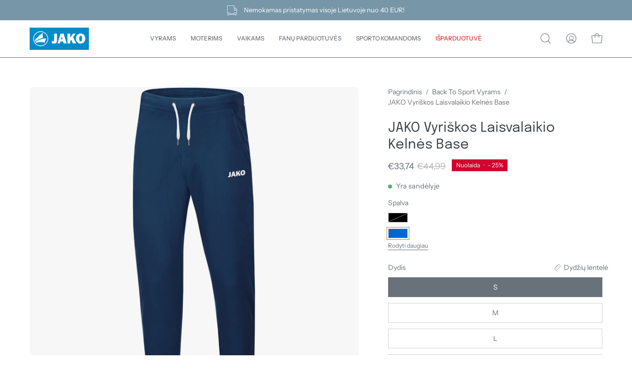

--- FILE ---
content_type: text/html; charset=utf-8
request_url: https://jakosportas.lt/products/jako-laisvalaikio-kelnes-base
body_size: 37829
content:
<!doctype html>
<html class="no-js no-touch" lang="lt-LT">
<head>
<meta charset="utf-8">

    <!-- Global site tag (gtag.js) - Google Ads: 773685727 -->
<script async src="https://www.googletagmanager.com/gtag/js?id=AW-773685727"></script>
<script>
  window.dataLayer = window.dataLayer || [];
  function gtag(){dataLayer.push(arguments);}
  gtag('js', new Date());

  gtag('config', 'AW-773685727');
</script>

    <!-- Event snippet for Blog remarketing page -->
<script>
  gtag('event', 'conversion', {
      'send_to': 'AW-773685727/GuLuCPH50LcBEN-D9vAC',
      'value': 1.0,
      'currency': 'EUR',
      'aw_remarketing_only': true
  });
</script>

    <!-- Google Tag Manager -->
<script>(function(w,d,s,l,i){w[l]=w[l]||[];w[l].push({'gtm.start':
new Date().getTime(),event:'gtm.js'});var f=d.getElementsByTagName(s)[0],
j=d.createElement(s),dl=l!='dataLayer'?'&l='+l:'';j.async=true;j.src=
'https://www.googletagmanager.com/gtm.js?id='+i+dl;f.parentNode.insertBefore(j,f);
})(window,document,'script','dataLayer','GTM-KQ8DRVC');</script>
<!-- End Google Tag Manager -->
  
  <script src="https://ajax.googleapis.com/ajax/libs/jquery/3.6.4/jquery.min.js"></script>

  <script src="https://cdnjs.cloudflare.com/ajax/libs/slick-carousel/1.8.1/slick.min.js" integrity="sha512-XtmMtDEcNz2j7ekrtHvOVR4iwwaD6o/FUJe6+Zq+HgcCsk3kj4uSQQR8weQ2QVj1o0Pk6PwYLohm206ZzNfubg==" crossorigin="anonymous" referrerpolicy="no-referrer"></script>
  <link rel="stylesheet" href="https://cdnjs.cloudflare.com/ajax/libs/slick-carousel/1.8.1/slick-theme.min.css" integrity="sha512-17EgCFERpgZKcm0j0fEq1YCJuyAWdz9KUtv1EjVuaOz8pDnh/0nZxmU6BBXwaaxqoi9PQXnRWqlcDB027hgv9A==" crossorigin="anonymous" referrerpolicy="no-referrer" />
  <link rel="stylesheet" href="https://cdnjs.cloudflare.com/ajax/libs/slick-carousel/1.8.1/slick.min.css" integrity="sha512-yHknP1/AwR+yx26cB1y0cjvQUMvEa2PFzt1c9LlS4pRQ5NOTZFWbhBig+X9G9eYW/8m0/4OXNx8pxJ6z57x0dw==" crossorigin="anonymous" referrerpolicy="no-referrer" />

  <link rel="stylesheet" href="https://cdnjs.cloudflare.com/ajax/libs/flickity/3.0.0/flickity.css" integrity="sha512-TZTUnuHs1njGko8PJqZlHzqZTZd880A+BvhR1jy1v4mWB4VFKVLG/eK9LYdDjxqNLmttSC1ygmqg6rkYjnEgaQ==" crossorigin="anonymous" referrerpolicy="no-referrer" />
  <script src="https://cdnjs.cloudflare.com/ajax/libs/flickity/3.0.0/flickity.pkgd.min.js" integrity="sha512-achKCfKcYJg0u0J7UDJZbtrffUwtTLQMFSn28bDJ1Xl9DWkl/6VDT3LMfVTo09V51hmnjrrOTbtg4rEgg0QArA==" crossorigin="anonymous" referrerpolicy="no-referrer"></script>

  
  <meta http-equiv='X-UA-Compatible' content='IE=edge'>
  <meta name="viewport" content="width=device-width, height=device-height, initial-scale=1.0, minimum-scale=1.0">
  <link rel="canonical" href="https://jakosportas.lt/products/jako-laisvalaikio-kelnes-base" />
  <link rel="preconnect" href="https://cdn.shopify.com" crossorigin>
  <link rel="preconnect" href="https://fonts.shopify.com" crossorigin>
  <link rel="preconnect" href="https://monorail-edge.shopifysvc.com" crossorigin>

  <link href="//jakosportas.lt/cdn/shop/t/23/assets/theme.css?v=108840872018570130111692266476" as="style" rel="preload">
  <link href="//jakosportas.lt/cdn/shop/t/23/assets/lazysizes.min.js?v=111431644619468174291691601035" as="script" rel="preload">
  <link href="//jakosportas.lt/cdn/shop/t/23/assets/vendor.js?v=113463091481672235871691601035" as="script" rel="preload">
  <link href="//jakosportas.lt/cdn/shop/t/23/assets/theme.js?v=64724494568616213171691601035" as="script" rel="preload">

  <link rel="preload" as="image" href="//jakosportas.lt/cdn/shop/t/23/assets/loading.svg?v=91665432863842511931691601035"><link rel="shortcut icon" href="//jakosportas.lt/cdn/shop/files/favicoin_32x32.png?v=1614296873" type="image/png" />
  <title>JAKO Vyriškos Laisvalaikio Kelnės Base &ndash; Jako Sportas</title><meta name="description" content=""><link rel="preload" as="font" href="//jakosportas.lt/cdn/fonts/instrument_sans/instrumentsans_n4.db86542ae5e1596dbdb28c279ae6c2086c4c5bfa.woff2" type="font/woff2" crossorigin><link rel="preload" as="font" href="//jakosportas.lt/cdn/fonts/epilogue/epilogue_n4.1f76c7520f03b0a6e3f97f1207c74feed2e1968f.woff2" type="font/woff2" crossorigin>

<meta property="og:site_name" content="Jako Sportas">
<meta property="og:url" content="https://jakosportas.lt/products/jako-laisvalaikio-kelnes-base">
<meta property="og:title" content="JAKO Vyriškos Laisvalaikio Kelnės Base">
<meta property="og:type" content="product">
<meta property="og:description" content="JAKO Elektroninė parduotuvė ✓ Aukščiausios kokybės sportiniai drabužiai ✓ Prieinama Kaina ✓ Laisvalaikio drabužiai Vyrams, Moterims ir Vaikams. "><meta property="og:image" content="http://jakosportas.lt/cdn/shop/products/6865_01_M03_15a4a71c-36a2-440e-b2e5-f19f9e9f5103.jpg?v=1679323283">
  <meta property="og:image:secure_url" content="https://jakosportas.lt/cdn/shop/products/6865_01_M03_15a4a71c-36a2-440e-b2e5-f19f9e9f5103.jpg?v=1679323283">
  <meta property="og:image:width" content="1200">
  <meta property="og:image:height" content="1200"><meta property="og:price:amount" content="33,74">
  <meta property="og:price:currency" content="EUR"><meta name="twitter:card" content="summary_large_image">
<meta name="twitter:title" content="JAKO Vyriškos Laisvalaikio Kelnės Base">
<meta name="twitter:description" content="JAKO Elektroninė parduotuvė ✓ Aukščiausios kokybės sportiniai drabužiai ✓ Prieinama Kaina ✓ Laisvalaikio drabužiai Vyrams, Moterims ir Vaikams. "><style data-shopify>@font-face {
  font-family: Epilogue;
  font-weight: 400;
  font-style: normal;
  font-display: swap;
  src: url("//jakosportas.lt/cdn/fonts/epilogue/epilogue_n4.1f76c7520f03b0a6e3f97f1207c74feed2e1968f.woff2") format("woff2"),
       url("//jakosportas.lt/cdn/fonts/epilogue/epilogue_n4.38049608164cf48b1e6928c13855d2ab66b3b435.woff") format("woff");
}

@font-face {
  font-family: "Instrument Sans";
  font-weight: 400;
  font-style: normal;
  font-display: swap;
  src: url("//jakosportas.lt/cdn/fonts/instrument_sans/instrumentsans_n4.db86542ae5e1596dbdb28c279ae6c2086c4c5bfa.woff2") format("woff2"),
       url("//jakosportas.lt/cdn/fonts/instrument_sans/instrumentsans_n4.510f1b081e58d08c30978f465518799851ef6d8b.woff") format("woff");
}



  @font-face {
  font-family: Epilogue;
  font-weight: 500;
  font-style: normal;
  font-display: swap;
  src: url("//jakosportas.lt/cdn/fonts/epilogue/epilogue_n5.239e0cdc45f77cf953de2c67a0c8c819ada04fdc.woff2") format("woff2"),
       url("//jakosportas.lt/cdn/fonts/epilogue/epilogue_n5.f2602acbe588f5c2117929e569a4730c6bc4a7e1.woff") format("woff");
}




  @font-face {
  font-family: Epilogue;
  font-weight: 100;
  font-style: normal;
  font-display: swap;
  src: url("//jakosportas.lt/cdn/fonts/epilogue/epilogue_n1.6798fef013f74f2661da804729808e0c5a56b4ac.woff2") format("woff2"),
       url("//jakosportas.lt/cdn/fonts/epilogue/epilogue_n1.1d8dfa7d7e203767abfbd670a588e4ee9fecc0d7.woff") format("woff");
}




  @font-face {
  font-family: Epilogue;
  font-weight: 700;
  font-style: normal;
  font-display: swap;
  src: url("//jakosportas.lt/cdn/fonts/epilogue/epilogue_n7.fb80b89fb7077e0359e6663154e9894555eca74f.woff2") format("woff2"),
       url("//jakosportas.lt/cdn/fonts/epilogue/epilogue_n7.5f11ea669ef0a5dd6e61bb530f5591ebdca93172.woff") format("woff");
}






  @font-face {
  font-family: "Instrument Sans";
  font-weight: 500;
  font-style: normal;
  font-display: swap;
  src: url("//jakosportas.lt/cdn/fonts/instrument_sans/instrumentsans_n5.1ce463e1cc056566f977610764d93d4704464858.woff2") format("woff2"),
       url("//jakosportas.lt/cdn/fonts/instrument_sans/instrumentsans_n5.9079eb7bba230c9d8d8d3a7d101aa9d9f40b6d14.woff") format("woff");
}




  @font-face {
  font-family: "Instrument Sans";
  font-weight: 400;
  font-style: italic;
  font-display: swap;
  src: url("//jakosportas.lt/cdn/fonts/instrument_sans/instrumentsans_i4.028d3c3cd8d085648c808ceb20cd2fd1eb3560e5.woff2") format("woff2"),
       url("//jakosportas.lt/cdn/fonts/instrument_sans/instrumentsans_i4.7e90d82df8dee29a99237cd19cc529d2206706a2.woff") format("woff");
}




  @font-face {
  font-family: "Instrument Sans";
  font-weight: 700;
  font-style: italic;
  font-display: swap;
  src: url("//jakosportas.lt/cdn/fonts/instrument_sans/instrumentsans_i7.d6063bb5d8f9cbf96eace9e8801697c54f363c6a.woff2") format("woff2"),
       url("//jakosportas.lt/cdn/fonts/instrument_sans/instrumentsans_i7.ce33afe63f8198a3ac4261b826b560103542cd36.woff") format("woff");
}


:root {--COLOR-PRIMARY-OPPOSITE: #ffffff;
  --COLOR-PRIMARY-OPPOSITE-ALPHA-20: rgba(255, 255, 255, 0.2);
  --COLOR-PRIMARY-LIGHTEN-DARKEN-ALPHA-20: rgba(112, 148, 175, 0.2);
  --COLOR-PRIMARY-LIGHTEN-DARKEN-ALPHA-30: rgba(112, 148, 175, 0.3);

  --PRIMARY-BUTTONS-COLOR-BG: #557b97;
  --PRIMARY-BUTTONS-COLOR-TEXT: #ffffff;
  --PRIMARY-BUTTONS-COLOR-BORDER: #557b97;

  --PRIMARY-BUTTONS-COLOR-LIGHTEN-DARKEN: #7094af;

  --PRIMARY-BUTTONS-COLOR-ALPHA-05: rgba(85, 123, 151, 0.05);
  --PRIMARY-BUTTONS-COLOR-ALPHA-10: rgba(85, 123, 151, 0.1);
  --PRIMARY-BUTTONS-COLOR-ALPHA-50: rgba(85, 123, 151, 0.5);--COLOR-SECONDARY-OPPOSITE: #000000;
  --COLOR-SECONDARY-OPPOSITE-ALPHA-20: rgba(0, 0, 0, 0.2);
  --COLOR-SECONDARY-LIGHTEN-DARKEN-ALPHA-20: rgba(230, 230, 230, 0.2);
  --COLOR-SECONDARY-LIGHTEN-DARKEN-ALPHA-30: rgba(230, 230, 230, 0.3);

  --SECONDARY-BUTTONS-COLOR-BG: #ffffff;
  --SECONDARY-BUTTONS-COLOR-TEXT: #000000;
  --SECONDARY-BUTTONS-COLOR-BORDER: #ffffff;

  --SECONDARY-BUTTONS-COLOR-ALPHA-05: rgba(255, 255, 255, 0.05);
  --SECONDARY-BUTTONS-COLOR-ALPHA-10: rgba(255, 255, 255, 0.1);
  --SECONDARY-BUTTONS-COLOR-ALPHA-50: rgba(255, 255, 255, 0.5);--OUTLINE-BUTTONS-PRIMARY-BG: transparent;
  --OUTLINE-BUTTONS-PRIMARY-TEXT: #557b97;
  --OUTLINE-BUTTONS-PRIMARY-BORDER: #557b97;
  --OUTLINE-BUTTONS-PRIMARY-BG-HOVER: rgba(112, 148, 175, 0.2);

  --OUTLINE-BUTTONS-SECONDARY-BG: transparent;
  --OUTLINE-BUTTONS-SECONDARY-TEXT: #ffffff;
  --OUTLINE-BUTTONS-SECONDARY-BORDER: #ffffff;
  --OUTLINE-BUTTONS-SECONDARY-BG-HOVER: rgba(230, 230, 230, 0.2);

  --OUTLINE-BUTTONS-WHITE-BG: transparent;
  --OUTLINE-BUTTONS-WHITE-TEXT: #ffffff;
  --OUTLINE-BUTTONS-WHITE-BORDER: #ffffff;

  --OUTLINE-BUTTONS-BLACK-BG: transparent;
  --OUTLINE-BUTTONS-BLACK-TEXT: #000000;
  --OUTLINE-BUTTONS-BLACK-BORDER: #000000;--OUTLINE-SOLID-BUTTONS-PRIMARY-BG: #557b97;
  --OUTLINE-SOLID-BUTTONS-PRIMARY-TEXT: #ffffff;
  --OUTLINE-SOLID-BUTTONS-PRIMARY-BORDER: #ffffff;
  --OUTLINE-SOLID-BUTTONS-PRIMARY-BG-HOVER: rgba(255, 255, 255, 0.2);

  --OUTLINE-SOLID-BUTTONS-SECONDARY-BG: #ffffff;
  --OUTLINE-SOLID-BUTTONS-SECONDARY-TEXT: #000000;
  --OUTLINE-SOLID-BUTTONS-SECONDARY-BORDER: #000000;
  --OUTLINE-SOLID-BUTTONS-SECONDARY-BG-HOVER: rgba(0, 0, 0, 0.2);

  --OUTLINE-SOLID-BUTTONS-WHITE-BG: #ffffff;
  --OUTLINE-SOLID-BUTTONS-WHITE-TEXT: #000000;
  --OUTLINE-SOLID-BUTTONS-WHITE-BORDER: #000000;

  --OUTLINE-SOLID-BUTTONS-BLACK-BG: #000000;
  --OUTLINE-SOLID-BUTTONS-BLACK-TEXT: #ffffff;
  --OUTLINE-SOLID-BUTTONS-BLACK-BORDER: #ffffff;--COLOR-HEADING: #3d4246;
  --COLOR-TEXT: #69727b;
  --COLOR-TEXT-DARKEN: #3a3f44;
  --COLOR-TEXT-LIGHTEN: #9ea5ac;
  --COLOR-TEXT-ALPHA-5: rgba(105, 114, 123, 0.05);
  --COLOR-TEXT-ALPHA-8: rgba(105, 114, 123, 0.08);
  --COLOR-TEXT-ALPHA-10: rgba(105, 114, 123, 0.1);
  --COLOR-TEXT-ALPHA-15: rgba(105, 114, 123, 0.15);
  --COLOR-TEXT-ALPHA-20: rgba(105, 114, 123, 0.2);
  --COLOR-TEXT-ALPHA-25: rgba(105, 114, 123, 0.25);
  --COLOR-TEXT-ALPHA-50: rgba(105, 114, 123, 0.5);
  --COLOR-TEXT-ALPHA-60: rgba(105, 114, 123, 0.6);
  --COLOR-TEXT-ALPHA-85: rgba(105, 114, 123, 0.85);

  --COLOR-BG: #ffffff;
  --COLOR-BG-ALPHA-25: rgba(255, 255, 255, 0.25);
  --COLOR-BG-ALPHA-35: rgba(255, 255, 255, 0.35);
  --COLOR-BG-ALPHA-60: rgba(255, 255, 255, 0.6);
  --COLOR-BG-ALPHA-65: rgba(255, 255, 255, 0.65);
  --COLOR-BG-ALPHA-85: rgba(255, 255, 255, 0.85);
  --COLOR-BG-OVERLAY: rgba(255, 255, 255, 0.75);
  --COLOR-BG-DARKEN: #e6e6e6;
  --COLOR-BG-LIGHTEN-DARKEN: #e6e6e6;
  --COLOR-BG-LIGHTEN-DARKEN-2: #cdcdcd;
  --COLOR-BG-LIGHTEN-DARKEN-3: #b3b3b3;
  --COLOR-BG-LIGHTEN-DARKEN-4: #9a9a9a;
  --COLOR-BG-LIGHTEN-DARKEN-CONTRAST: #b3b3b3;
  --COLOR-BG-LIGHTEN-DARKEN-CONTRAST-2: #999999;
  --COLOR-BG-LIGHTEN-DARKEN-CONTRAST-3: #808080;
  --COLOR-BG-LIGHTEN-DARKEN-CONTRAST-4: #666666;

  --COLOR-BG-SECONDARY: #f8f8f8;
  --COLOR-BG-SECONDARY-LIGHTEN-DARKEN: #dfdfdf;
  --COLOR-BG-SECONDARY-LIGHTEN-DARKEN-CONTRAST: #787878;

  --COLOR-BG-ACCENT: #f7f7f7;
  --COLOR-BG-ACCENT-LIGHTEN: #ffffff;

  --COLOR-INPUT-BG: #ffffff;

  --COLOR-ACCENT: #557b97;
  --COLOR-ACCENT-TEXT: #fff;

  --COLOR-BORDER: #d3d3d3;
  --COLOR-BORDER-ALPHA-15: rgba(211, 211, 211, 0.15);
  --COLOR-BORDER-ALPHA-30: rgba(211, 211, 211, 0.3);
  --COLOR-BORDER-ALPHA-50: rgba(211, 211, 211, 0.5);
  --COLOR-BORDER-ALPHA-65: rgba(211, 211, 211, 0.65);
  --COLOR-BORDER-LIGHTEN-DARKEN: #868686;
  --COLOR-BORDER-HAIRLINE: #f7f7f7;

  --COLOR-SALE-BG: #d2042d;
  --COLOR-SALE-TEXT: #ffffff;
  --COLOR-CUSTOM-BG: #ffffff;
  --COLOR-CUSTOM-TEXT: #000000;
  --COLOR-SOLD-BG: #d3d3d3;
  --COLOR-SOLD-TEXT: #ffffff;
  --COLOR-SAVING-BG: #d2042d;
  --COLOR-SAVING-TEXT: #ffffff;

  --COLOR-WHITE-BLACK: fff;
  --COLOR-BLACK-WHITE: #000;--COLOR-DISABLED-GREY: rgba(105, 114, 123, 0.05);
  --COLOR-DISABLED-GREY-DARKEN: rgba(105, 114, 123, 0.45);
  --COLOR-ERROR: #D02E2E;
  --COLOR-ERROR-BG: #f3cbcb;
  --COLOR-SUCCESS: #56AD6A;
  --COLOR-SUCCESS-BG: #ECFEF0;
  --COLOR-WARN: #ECBD5E;
  --COLOR-TRANSPARENT: rgba(255, 255, 255, 0);

  --COLOR-WHITE: #ffffff;
  --COLOR-WHITE-DARKEN: #f2f2f2;
  --COLOR-WHITE-ALPHA-10: rgba(255, 255, 255, 0.1);
  --COLOR-WHITE-ALPHA-20: rgba(255, 255, 255, 0.2);
  --COLOR-WHITE-ALPHA-25: rgba(255, 255, 255, 0.25);
  --COLOR-WHITE-ALPHA-50: rgba(255, 255, 255, 0.5);
  --COLOR-WHITE-ALPHA-60: rgba(255, 255, 255, 0.6);
  --COLOR-BLACK: #000000;
  --COLOR-BLACK-LIGHTEN: #1a1a1a;
  --COLOR-BLACK-ALPHA-10: rgba(0, 0, 0, 0.1);
  --COLOR-BLACK-ALPHA-20: rgba(0, 0, 0, 0.2);
  --COLOR-BLACK-ALPHA-25: rgba(0, 0, 0, 0.25);
  --COLOR-BLACK-ALPHA-50: rgba(0, 0, 0, 0.5);
  --COLOR-BLACK-ALPHA-60: rgba(0, 0, 0, 0.6);--FONT-STACK-BODY: "Instrument Sans", sans-serif;
  --FONT-STYLE-BODY: normal;
  --FONT-STYLE-BODY-ITALIC: italic;
  --FONT-ADJUST-BODY: 1.0;

  --FONT-WEIGHT-BODY: 400;
  --FONT-WEIGHT-BODY-LIGHT: 300;
  --FONT-WEIGHT-BODY-MEDIUM: 700;
  --FONT-WEIGHT-BODY-BOLD: 500;

  --FONT-STACK-HEADING: Epilogue, sans-serif;
  --FONT-STYLE-HEADING: normal;
  --FONT-STYLE-HEADING-ITALIC: italic;
  --FONT-ADJUST-HEADING: 0.85;

  --FONT-WEIGHT-HEADING: 400;
  --FONT-WEIGHT-HEADING-LIGHT: 100;
  --FONT-WEIGHT-HEADING-MEDIUM: 700;
  --FONT-WEIGHT-HEADING-BOLD: 500;

  --FONT-STACK-NAV: "Instrument Sans", sans-serif;
  --FONT-STYLE-NAV: normal;
  --FONT-STYLE-NAV-ITALIC: italic;
  --FONT-ADJUST-NAV: 0.75;

  --FONT-WEIGHT-NAV: 400;
  --FONT-WEIGHT-NAV-LIGHT: 300;
  --FONT-WEIGHT-NAV-MEDIUM: 700;
  --FONT-WEIGHT-NAV-BOLD: 500;

  --FONT-STACK-BUTTON: "Instrument Sans", sans-serif;
  --FONT-STYLE-BUTTON: normal;
  --FONT-STYLE-BUTTON-ITALIC: italic;
  --FONT-ADJUST-BUTTON: 0.9;

  --FONT-WEIGHT-BUTTON: 400;
  --FONT-WEIGHT-BUTTON-MEDIUM: 700;
  --FONT-WEIGHT-BUTTON-BOLD: 500;

  --FONT-STACK-SUBHEADING: "Instrument Sans", sans-serif;
  --FONT-STYLE-SUBHEADING: normal;
  --FONT-STYLE-SUBHEADING-ITALIC: italic;
  --FONT-ADJUST-SUBHEADING: 0.75;

  --FONT-WEIGHT-SUBHEADING: 400;
  --FONT-WEIGHT-SUBHEADING-LIGHT: 300;
  --FONT-WEIGHT-SUBHEADING-MEDIUM: 700;
  --FONT-WEIGHT-SUBHEADING-BOLD: 500;

  
    --FONT-WEIGHT-SUBHEADING: var(--FONT-WEIGHT-SUBHEADING-BOLD);
  

  --LETTER-SPACING-SUBHEADING: 0.1em;
  --LETTER-SPACING-BUTTON: 0.0em;

  --BUTTON-TEXT-CAPS: none;
  --SUBHEADING-TEXT-CAPS: uppercase;--FONT-SIZE-INPUT: 1.0rem;--RADIUS: 0px;
  --RADIUS-SMALL: 0px;
  --RADIUS-TINY: 0px;
  --RADIUS-BADGE: 0px;
  --RADIUS-CHECKBOX: 0px;
  --RADIUS-TEXTAREA: 0px;--PRODUCT-MEDIA-PADDING-TOP: 120.0%;--BORDER-WIDTH: 1px;--STROKE-WIDTH: 12px;--SITE-WIDTH: 1440px;
  --SITE-WIDTH-NARROW: 840px;--ICON-ARROW-RIGHT: url( "//jakosportas.lt/cdn/shop/t/23/assets/icon-chevron-right.svg?v=115618353204357621731691601035" );--loading-svg: url( "//jakosportas.lt/cdn/shop/t/23/assets/loading.svg?v=91665432863842511931691601035" );
  --icon-check: url( "//jakosportas.lt/cdn/shop/t/23/assets/icon-check.svg?v=175316081881880408121691601035" );
  --icon-check-swatch: url( "//jakosportas.lt/cdn/shop/t/23/assets/icon-check-swatch.svg?v=131897745589030387781691601035" );
  --icon-zoom-in: url( "//jakosportas.lt/cdn/shop/t/23/assets/icon-zoom-in.svg?v=157433013461716915331691601035" );
  --icon-zoom-out: url( "//jakosportas.lt/cdn/shop/t/23/assets/icon-zoom-out.svg?v=164909107869959372931691601035" );--collection-sticky-bar-height: 0px;
  --collection-image-padding-top: 60%;

  --drawer-width: 400px;
  --drawer-transition: transform 0.4s cubic-bezier(0.46, 0.01, 0.32, 1);--gutter: 60px;
  --gutter-mobile: 20px;
  --grid-gutter: 20px;
  --grid-gutter-mobile: 35px;--inner: 20px;
  --inner-tablet: 18px;
  --inner-mobile: 16px;--grid: repeat(4, minmax(0, 1fr));
  --grid-tablet: repeat(3, minmax(0, 1fr));
  --grid-mobile: repeat(2, minmax(0, 1fr));
  --megamenu-grid: repeat(4, minmax(0, 1fr));
  --grid-row: 1 / span 4;--scrollbar-width: 0px;--overlay: #000;
  --overlay-opacity: 1;--swatch-width: 40px;
  --swatch-height: 20px;
  --swatch-size: 32px;
  --swatch-size-mobile: 30px;

  
  --move-offset: 20px;

  
  --autoplay-speed: 2200ms;

  
--filter-bg: .97;
  --product-filter-bg: .97;
  }</style><link href="//jakosportas.lt/cdn/shop/t/23/assets/theme.css?v=108840872018570130111692266476" rel="stylesheet" type="text/css" media="all" /><script type="text/javascript">
    if (window.MSInputMethodContext && document.documentMode) {
      var scripts = document.getElementsByTagName('script')[0];
      var polyfill = document.createElement("script");
      polyfill.defer = true;
      polyfill.src = "//jakosportas.lt/cdn/shop/t/23/assets/ie11.js?v=164037955086922138091691601035";

      scripts.parentNode.insertBefore(polyfill, scripts);

      document.documentElement.classList.add('ie11');
    } else {
      document.documentElement.className = document.documentElement.className.replace('no-js', 'js');
    }

    document.addEventListener('lazyloaded', (e) => {
      const lazyImage = e.target.parentNode;
      if (lazyImage.classList.contains('lazy-image')) {
        // Wait for the fade in images animation to complete
        setTimeout(() => {
          lazyImage.style.backgroundImage = 'none';
        }, 500);
      }
    });

    let root = '/';
    if (root[root.length - 1] !== '/') {
      root = `${root}/`;
    }

    window.theme = {
      routes: {
        root: root,
        cart_url: "\/cart",
        cart_add_url: "\/cart\/add",
        cart_change_url: "\/cart\/change",
        shop_url: "https:\/\/jakosportas.lt",
        searchUrl: '/search',
        predictiveSearchUrl: '/search/suggest',
        product_recommendations_url: "\/recommendations\/products"
      },
      assets: {
        photoswipe: '//jakosportas.lt/cdn/shop/t/23/assets/photoswipe.js?v=162613001030112971491691601035',
        smoothscroll: '//jakosportas.lt/cdn/shop/t/23/assets/smoothscroll.js?v=37906625415260927261691601035',
        no_image: "//jakosportas.lt/cdn/shopifycloud/storefront/assets/no-image-2048-a2addb12_1024x.gif",
        swatches: '//jakosportas.lt/cdn/shop/t/23/assets/swatches.json?v=154062805477013545831692003919',
        base: "//jakosportas.lt/cdn/shop/t/23/assets/"
      },
      strings: {
        add_to_cart: "Į krepšelį",
        cart_acceptance_error: "Turite sutikti su terminais ir sąlygomis.",
        cart_empty: "Krepšelis šiuo metu tuščias",
        cart_price: "Kaina",
        cart_quantity: "Kiekis",
        cart_items_one: "{{ count }} daiktas",
        cart_items_many: "{{ count }} daiktai",
        cart_title: "Krepšelis",
        cart_total: "Išviso",
        continue_shopping: "Tęsti apsipirkimą",
        free: "Nemokamas",
        limit_error: "Atsiprašome, šio produkto šiuo metu užtektinai nėra.",
        preorder: "Išankstinis užsakymas",
        remove: "Ištrinti",
        sale_badge_text: "Nuolaida",
        saving_badge: "-{{ discount }}",
        saving_up_to_badge: "Iki -{{ discount }}",
        sold_out: "Išparduota",
        subscription: "Prenumerata",
        unavailable: "Neprieinamas",
        unit_price_label: "Vieneto kaina",
        unit_price_separator: "per",
        zero_qty_error: "Kiekis turi būti daugiau nei 0.",
        delete_confirm: "Tikrai norite ištrinti?",
        newsletter_product_availability: "Pranešti man, kai atsiras sandėlyje"
      },
      icons: {
        plus: '<svg aria-hidden="true" focusable="false" role="presentation" class="icon icon-toggle-plus" viewBox="0 0 192 192"><path d="M30 96h132M96 30v132" stroke="currentColor" stroke-linecap="round" stroke-linejoin="round"/></svg>',
        minus: '<svg aria-hidden="true" focusable="false" role="presentation" class="icon icon-toggle-minus" viewBox="0 0 192 192"><path d="M30 96h132" stroke="currentColor" stroke-linecap="round" stroke-linejoin="round"/></svg>',
        close: '<svg aria-hidden="true" focusable="false" role="presentation" class="icon icon-close" viewBox="0 0 192 192"><path d="M150 42 42 150M150 150 42 42" stroke="currentColor" stroke-linecap="round" stroke-linejoin="round"/></svg>'
      },
      settings: {
        animations: false,
        cartType: "drawer",
        enableAcceptTerms: true,
        enableInfinityScroll: true,
        enablePaymentButton: false,
        gridImageSize: "cover",
        gridImageAspectRatio: 1.2,
        mobileMenuBehaviour: "link",
        productGridHover: "slideshow",
        savingBadgeType: "percentage",
        showSaleBadge: true,
        showSoldBadge: true,
        showSavingBadge: true,
        quickBuy: "quick_buy",
        suggestArticles: false,
        suggestCollections: true,
        suggestProducts: true,
        suggestPages: false,
        suggestionsResultsLimit: 10,
        currency_code_enable: false,
        hideInventoryCount: true,
        enableColorSwatchesCollection: true,
      },
      sizes: {
        mobile: 480,
        small: 768,
        large: 1024,
        widescreen: 1440
      },
      moneyFormat: "€{{amount_with_comma_separator}}",
      moneyWithCurrencyFormat: "€{{amount_with_comma_separator}} EUR",
      subtotal: 0,
      info: {
        name: 'Palo Alto'
      },
      version: '5.1.1'
    };
    window.lazySizesConfig = window.lazySizesConfig || {};
    window.lazySizesConfig.preloadAfterLoad = true;
    window.PaloAlto = window.PaloAlto || {};
    window.slate = window.slate || {};
    window.isHeaderTransparent = false;
    window.stickyHeaderHeight = 60;
    window.lastWindowWidth = window.innerWidth || document.documentElement.clientWidth;

    if (window.performance) {
      window.performance.mark('init');
    } else {
      window.fastNetworkAndCPU = false;
    }
  </script>
  <script src="//jakosportas.lt/cdn/shop/t/23/assets/lazysizes.min.js?v=111431644619468174291691601035" async="async"></script><script src="//jakosportas.lt/cdn/shop/t/23/assets/vendor.js?v=113463091481672235871691601035" defer="defer"></script>
  <script src="//jakosportas.lt/cdn/shop/t/23/assets/theme.js?v=64724494568616213171691601035" defer="defer"></script><script>window.performance && window.performance.mark && window.performance.mark('shopify.content_for_header.start');</script><meta name="google-site-verification" content="g0fFtxSIEhz8yFK-FF9D7SuWuK3lCIzkLoX94cS5wiY">
<meta name="facebook-domain-verification" content="u5ujmx2mqpeie39wtvasv0tj30f1f0">
<meta id="shopify-digital-wallet" name="shopify-digital-wallet" content="/5614731377/digital_wallets/dialog">
<link rel="alternate" type="application/json+oembed" href="https://jakosportas.lt/products/jako-laisvalaikio-kelnes-base.oembed">
<script async="async" src="/checkouts/internal/preloads.js?locale=lt-LT"></script>
<script id="shopify-features" type="application/json">{"accessToken":"626ba6c06da9147d000f94fe40512a99","betas":["rich-media-storefront-analytics"],"domain":"jakosportas.lt","predictiveSearch":true,"shopId":5614731377,"locale":"lt"}</script>
<script>var Shopify = Shopify || {};
Shopify.shop = "jako-sportas.myshopify.com";
Shopify.locale = "lt-LT";
Shopify.currency = {"active":"EUR","rate":"1.0"};
Shopify.country = "LT";
Shopify.theme = {"name":"Jako Sportas v2","id":151802249553,"schema_name":"Palo Alto","schema_version":"5.1.1","theme_store_id":null,"role":"main"};
Shopify.theme.handle = "null";
Shopify.theme.style = {"id":null,"handle":null};
Shopify.cdnHost = "jakosportas.lt/cdn";
Shopify.routes = Shopify.routes || {};
Shopify.routes.root = "/";</script>
<script type="module">!function(o){(o.Shopify=o.Shopify||{}).modules=!0}(window);</script>
<script>!function(o){function n(){var o=[];function n(){o.push(Array.prototype.slice.apply(arguments))}return n.q=o,n}var t=o.Shopify=o.Shopify||{};t.loadFeatures=n(),t.autoloadFeatures=n()}(window);</script>
<script id="shop-js-analytics" type="application/json">{"pageType":"product"}</script>
<script defer="defer" async type="module" src="//jakosportas.lt/cdn/shopifycloud/shop-js/modules/v2/client.init-shop-cart-sync_CLw1oA8A.lt-LT.esm.js"></script>
<script defer="defer" async type="module" src="//jakosportas.lt/cdn/shopifycloud/shop-js/modules/v2/chunk.common_bjkh9MR-.esm.js"></script>
<script type="module">
  await import("//jakosportas.lt/cdn/shopifycloud/shop-js/modules/v2/client.init-shop-cart-sync_CLw1oA8A.lt-LT.esm.js");
await import("//jakosportas.lt/cdn/shopifycloud/shop-js/modules/v2/chunk.common_bjkh9MR-.esm.js");

  window.Shopify.SignInWithShop?.initShopCartSync?.({"fedCMEnabled":true,"windoidEnabled":true});

</script>
<script>(function() {
  var isLoaded = false;
  function asyncLoad() {
    if (isLoaded) return;
    isLoaded = true;
    var urls = ["\/\/code.tidio.co\/ylyrpdlcrpv1s8nxc8fv3uobrhxqmfay.js?shop=jako-sportas.myshopify.com","https:\/\/cdn.nfcube.com\/instafeed-3f0f495d0c155908c9180f0f0c670519.js?shop=jako-sportas.myshopify.com","https:\/\/loox.io\/widget\/BoEM0stlaF\/loox.1692004738162.js?shop=jako-sportas.myshopify.com"];
    for (var i = 0; i < urls.length; i++) {
      var s = document.createElement('script');
      s.type = 'text/javascript';
      s.async = true;
      s.src = urls[i];
      var x = document.getElementsByTagName('script')[0];
      x.parentNode.insertBefore(s, x);
    }
  };
  if(window.attachEvent) {
    window.attachEvent('onload', asyncLoad);
  } else {
    window.addEventListener('load', asyncLoad, false);
  }
})();</script>
<script id="__st">var __st={"a":5614731377,"offset":7200,"reqid":"8c73d237-3b24-4369-bb01-efeb489e5524-1768846648","pageurl":"jakosportas.lt\/products\/jako-laisvalaikio-kelnes-base","u":"11c117e9c0a4","p":"product","rtyp":"product","rid":4566917808241};</script>
<script>window.ShopifyPaypalV4VisibilityTracking = true;</script>
<script id="captcha-bootstrap">!function(){'use strict';const t='contact',e='account',n='new_comment',o=[[t,t],['blogs',n],['comments',n],[t,'customer']],c=[[e,'customer_login'],[e,'guest_login'],[e,'recover_customer_password'],[e,'create_customer']],r=t=>t.map((([t,e])=>`form[action*='/${t}']:not([data-nocaptcha='true']) input[name='form_type'][value='${e}']`)).join(','),a=t=>()=>t?[...document.querySelectorAll(t)].map((t=>t.form)):[];function s(){const t=[...o],e=r(t);return a(e)}const i='password',u='form_key',d=['recaptcha-v3-token','g-recaptcha-response','h-captcha-response',i],f=()=>{try{return window.sessionStorage}catch{return}},m='__shopify_v',_=t=>t.elements[u];function p(t,e,n=!1){try{const o=window.sessionStorage,c=JSON.parse(o.getItem(e)),{data:r}=function(t){const{data:e,action:n}=t;return t[m]||n?{data:e,action:n}:{data:t,action:n}}(c);for(const[e,n]of Object.entries(r))t.elements[e]&&(t.elements[e].value=n);n&&o.removeItem(e)}catch(o){console.error('form repopulation failed',{error:o})}}const l='form_type',E='cptcha';function T(t){t.dataset[E]=!0}const w=window,h=w.document,L='Shopify',v='ce_forms',y='captcha';let A=!1;((t,e)=>{const n=(g='f06e6c50-85a8-45c8-87d0-21a2b65856fe',I='https://cdn.shopify.com/shopifycloud/storefront-forms-hcaptcha/ce_storefront_forms_captcha_hcaptcha.v1.5.2.iife.js',D={infoText:'Saugo „hCaptcha“',privacyText:'Privatumas',termsText:'Sąlygos'},(t,e,n)=>{const o=w[L][v],c=o.bindForm;if(c)return c(t,g,e,D).then(n);var r;o.q.push([[t,g,e,D],n]),r=I,A||(h.body.append(Object.assign(h.createElement('script'),{id:'captcha-provider',async:!0,src:r})),A=!0)});var g,I,D;w[L]=w[L]||{},w[L][v]=w[L][v]||{},w[L][v].q=[],w[L][y]=w[L][y]||{},w[L][y].protect=function(t,e){n(t,void 0,e),T(t)},Object.freeze(w[L][y]),function(t,e,n,w,h,L){const[v,y,A,g]=function(t,e,n){const i=e?o:[],u=t?c:[],d=[...i,...u],f=r(d),m=r(i),_=r(d.filter((([t,e])=>n.includes(e))));return[a(f),a(m),a(_),s()]}(w,h,L),I=t=>{const e=t.target;return e instanceof HTMLFormElement?e:e&&e.form},D=t=>v().includes(t);t.addEventListener('submit',(t=>{const e=I(t);if(!e)return;const n=D(e)&&!e.dataset.hcaptchaBound&&!e.dataset.recaptchaBound,o=_(e),c=g().includes(e)&&(!o||!o.value);(n||c)&&t.preventDefault(),c&&!n&&(function(t){try{if(!f())return;!function(t){const e=f();if(!e)return;const n=_(t);if(!n)return;const o=n.value;o&&e.removeItem(o)}(t);const e=Array.from(Array(32),(()=>Math.random().toString(36)[2])).join('');!function(t,e){_(t)||t.append(Object.assign(document.createElement('input'),{type:'hidden',name:u})),t.elements[u].value=e}(t,e),function(t,e){const n=f();if(!n)return;const o=[...t.querySelectorAll(`input[type='${i}']`)].map((({name:t})=>t)),c=[...d,...o],r={};for(const[a,s]of new FormData(t).entries())c.includes(a)||(r[a]=s);n.setItem(e,JSON.stringify({[m]:1,action:t.action,data:r}))}(t,e)}catch(e){console.error('failed to persist form',e)}}(e),e.submit())}));const S=(t,e)=>{t&&!t.dataset[E]&&(n(t,e.some((e=>e===t))),T(t))};for(const o of['focusin','change'])t.addEventListener(o,(t=>{const e=I(t);D(e)&&S(e,y())}));const B=e.get('form_key'),M=e.get(l),P=B&&M;t.addEventListener('DOMContentLoaded',(()=>{const t=y();if(P)for(const e of t)e.elements[l].value===M&&p(e,B);[...new Set([...A(),...v().filter((t=>'true'===t.dataset.shopifyCaptcha))])].forEach((e=>S(e,t)))}))}(h,new URLSearchParams(w.location.search),n,t,e,['guest_login'])})(!0,!0)}();</script>
<script integrity="sha256-4kQ18oKyAcykRKYeNunJcIwy7WH5gtpwJnB7kiuLZ1E=" data-source-attribution="shopify.loadfeatures" defer="defer" src="//jakosportas.lt/cdn/shopifycloud/storefront/assets/storefront/load_feature-a0a9edcb.js" crossorigin="anonymous"></script>
<script data-source-attribution="shopify.dynamic_checkout.dynamic.init">var Shopify=Shopify||{};Shopify.PaymentButton=Shopify.PaymentButton||{isStorefrontPortableWallets:!0,init:function(){window.Shopify.PaymentButton.init=function(){};var t=document.createElement("script");t.src="https://jakosportas.lt/cdn/shopifycloud/portable-wallets/latest/portable-wallets.lt.js",t.type="module",document.head.appendChild(t)}};
</script>
<script data-source-attribution="shopify.dynamic_checkout.buyer_consent">
  function portableWalletsHideBuyerConsent(e){var t=document.getElementById("shopify-buyer-consent"),n=document.getElementById("shopify-subscription-policy-button");t&&n&&(t.classList.add("hidden"),t.setAttribute("aria-hidden","true"),n.removeEventListener("click",e))}function portableWalletsShowBuyerConsent(e){var t=document.getElementById("shopify-buyer-consent"),n=document.getElementById("shopify-subscription-policy-button");t&&n&&(t.classList.remove("hidden"),t.removeAttribute("aria-hidden"),n.addEventListener("click",e))}window.Shopify?.PaymentButton&&(window.Shopify.PaymentButton.hideBuyerConsent=portableWalletsHideBuyerConsent,window.Shopify.PaymentButton.showBuyerConsent=portableWalletsShowBuyerConsent);
</script>
<script data-source-attribution="shopify.dynamic_checkout.cart.bootstrap">document.addEventListener("DOMContentLoaded",(function(){function t(){return document.querySelector("shopify-accelerated-checkout-cart, shopify-accelerated-checkout")}if(t())Shopify.PaymentButton.init();else{new MutationObserver((function(e,n){t()&&(Shopify.PaymentButton.init(),n.disconnect())})).observe(document.body,{childList:!0,subtree:!0})}}));
</script>

<script>window.performance && window.performance.mark && window.performance.mark('shopify.content_for_header.end');</script>

	<script>var loox_global_hash = '1768304183840';</script><style>.loox-reviews-default { max-width: 1200px; margin: 0 auto; }.loox-rating .loox-icon { color:#EBBF20; }
:root { --lxs-rating-icon-color: #EBBF20; }</style>
<!-- BEGIN app block: shopify://apps/klaviyo-email-marketing-sms/blocks/klaviyo-onsite-embed/2632fe16-c075-4321-a88b-50b567f42507 -->












  <script async src="https://static.klaviyo.com/onsite/js/RACDqa/klaviyo.js?company_id=RACDqa"></script>
  <script>!function(){if(!window.klaviyo){window._klOnsite=window._klOnsite||[];try{window.klaviyo=new Proxy({},{get:function(n,i){return"push"===i?function(){var n;(n=window._klOnsite).push.apply(n,arguments)}:function(){for(var n=arguments.length,o=new Array(n),w=0;w<n;w++)o[w]=arguments[w];var t="function"==typeof o[o.length-1]?o.pop():void 0,e=new Promise((function(n){window._klOnsite.push([i].concat(o,[function(i){t&&t(i),n(i)}]))}));return e}}})}catch(n){window.klaviyo=window.klaviyo||[],window.klaviyo.push=function(){var n;(n=window._klOnsite).push.apply(n,arguments)}}}}();</script>

  
    <script id="viewed_product">
      if (item == null) {
        var _learnq = _learnq || [];

        var MetafieldReviews = null
        var MetafieldYotpoRating = null
        var MetafieldYotpoCount = null
        var MetafieldLooxRating = null
        var MetafieldLooxCount = null
        var okendoProduct = null
        var okendoProductReviewCount = null
        var okendoProductReviewAverageValue = null
        try {
          // The following fields are used for Customer Hub recently viewed in order to add reviews.
          // This information is not part of __kla_viewed. Instead, it is part of __kla_viewed_reviewed_items
          MetafieldReviews = {"rating":{"scale_min":"1.0","scale_max":"5.0","value":"5.0"},"rating_count":2};
          MetafieldYotpoRating = null
          MetafieldYotpoCount = null
          MetafieldLooxRating = null
          MetafieldLooxCount = null

          okendoProduct = null
          // If the okendo metafield is not legacy, it will error, which then requires the new json formatted data
          if (okendoProduct && 'error' in okendoProduct) {
            okendoProduct = null
          }
          okendoProductReviewCount = okendoProduct ? okendoProduct.reviewCount : null
          okendoProductReviewAverageValue = okendoProduct ? okendoProduct.reviewAverageValue : null
        } catch (error) {
          console.error('Error in Klaviyo onsite reviews tracking:', error);
        }

        var item = {
          Name: "JAKO Vyriškos Laisvalaikio Kelnės Base",
          ProductID: 4566917808241,
          Categories: ["Back To Sport Vyrams","Base Laisvalaikio Kolekcija","Best Selling Products","JAKO Treninginės Kelnės -30%","JAKO Vyriška Sportinė Apranga","Laisvalaikio Apranga","Naujausia Kolekcija Base","Newest Products","Nuolaidos Vyrams","Perkamiausios prekės","Vyriška Aprangos Kolekcija Base","Vyriškos Laisvalaikio Kelnės Ir Šortai","Vyriškos Sportinės Kelnės","Vyrų Pavasario Apranga","Žiemos Rekomendacijos Vyrams"],
          ImageURL: "https://jakosportas.lt/cdn/shop/products/6865_01_M03_15a4a71c-36a2-440e-b2e5-f19f9e9f5103_grande.jpg?v=1679323283",
          URL: "https://jakosportas.lt/products/jako-laisvalaikio-kelnes-base",
          Brand: "Jako Sportas",
          Price: "€33,74",
          Value: "33,74",
          CompareAtPrice: "€44,99"
        };
        _learnq.push(['track', 'Viewed Product', item]);
        _learnq.push(['trackViewedItem', {
          Title: item.Name,
          ItemId: item.ProductID,
          Categories: item.Categories,
          ImageUrl: item.ImageURL,
          Url: item.URL,
          Metadata: {
            Brand: item.Brand,
            Price: item.Price,
            Value: item.Value,
            CompareAtPrice: item.CompareAtPrice
          },
          metafields:{
            reviews: MetafieldReviews,
            yotpo:{
              rating: MetafieldYotpoRating,
              count: MetafieldYotpoCount,
            },
            loox:{
              rating: MetafieldLooxRating,
              count: MetafieldLooxCount,
            },
            okendo: {
              rating: okendoProductReviewAverageValue,
              count: okendoProductReviewCount,
            }
          }
        }]);
      }
    </script>
  




  <script>
    window.klaviyoReviewsProductDesignMode = false
  </script>







<!-- END app block --><link href="https://monorail-edge.shopifysvc.com" rel="dns-prefetch">
<script>(function(){if ("sendBeacon" in navigator && "performance" in window) {try {var session_token_from_headers = performance.getEntriesByType('navigation')[0].serverTiming.find(x => x.name == '_s').description;} catch {var session_token_from_headers = undefined;}var session_cookie_matches = document.cookie.match(/_shopify_s=([^;]*)/);var session_token_from_cookie = session_cookie_matches && session_cookie_matches.length === 2 ? session_cookie_matches[1] : "";var session_token = session_token_from_headers || session_token_from_cookie || "";function handle_abandonment_event(e) {var entries = performance.getEntries().filter(function(entry) {return /monorail-edge.shopifysvc.com/.test(entry.name);});if (!window.abandonment_tracked && entries.length === 0) {window.abandonment_tracked = true;var currentMs = Date.now();var navigation_start = performance.timing.navigationStart;var payload = {shop_id: 5614731377,url: window.location.href,navigation_start,duration: currentMs - navigation_start,session_token,page_type: "product"};window.navigator.sendBeacon("https://monorail-edge.shopifysvc.com/v1/produce", JSON.stringify({schema_id: "online_store_buyer_site_abandonment/1.1",payload: payload,metadata: {event_created_at_ms: currentMs,event_sent_at_ms: currentMs}}));}}window.addEventListener('pagehide', handle_abandonment_event);}}());</script>
<script id="web-pixels-manager-setup">(function e(e,d,r,n,o){if(void 0===o&&(o={}),!Boolean(null===(a=null===(i=window.Shopify)||void 0===i?void 0:i.analytics)||void 0===a?void 0:a.replayQueue)){var i,a;window.Shopify=window.Shopify||{};var t=window.Shopify;t.analytics=t.analytics||{};var s=t.analytics;s.replayQueue=[],s.publish=function(e,d,r){return s.replayQueue.push([e,d,r]),!0};try{self.performance.mark("wpm:start")}catch(e){}var l=function(){var e={modern:/Edge?\/(1{2}[4-9]|1[2-9]\d|[2-9]\d{2}|\d{4,})\.\d+(\.\d+|)|Firefox\/(1{2}[4-9]|1[2-9]\d|[2-9]\d{2}|\d{4,})\.\d+(\.\d+|)|Chrom(ium|e)\/(9{2}|\d{3,})\.\d+(\.\d+|)|(Maci|X1{2}).+ Version\/(15\.\d+|(1[6-9]|[2-9]\d|\d{3,})\.\d+)([,.]\d+|)( \(\w+\)|)( Mobile\/\w+|) Safari\/|Chrome.+OPR\/(9{2}|\d{3,})\.\d+\.\d+|(CPU[ +]OS|iPhone[ +]OS|CPU[ +]iPhone|CPU IPhone OS|CPU iPad OS)[ +]+(15[._]\d+|(1[6-9]|[2-9]\d|\d{3,})[._]\d+)([._]\d+|)|Android:?[ /-](13[3-9]|1[4-9]\d|[2-9]\d{2}|\d{4,})(\.\d+|)(\.\d+|)|Android.+Firefox\/(13[5-9]|1[4-9]\d|[2-9]\d{2}|\d{4,})\.\d+(\.\d+|)|Android.+Chrom(ium|e)\/(13[3-9]|1[4-9]\d|[2-9]\d{2}|\d{4,})\.\d+(\.\d+|)|SamsungBrowser\/([2-9]\d|\d{3,})\.\d+/,legacy:/Edge?\/(1[6-9]|[2-9]\d|\d{3,})\.\d+(\.\d+|)|Firefox\/(5[4-9]|[6-9]\d|\d{3,})\.\d+(\.\d+|)|Chrom(ium|e)\/(5[1-9]|[6-9]\d|\d{3,})\.\d+(\.\d+|)([\d.]+$|.*Safari\/(?![\d.]+ Edge\/[\d.]+$))|(Maci|X1{2}).+ Version\/(10\.\d+|(1[1-9]|[2-9]\d|\d{3,})\.\d+)([,.]\d+|)( \(\w+\)|)( Mobile\/\w+|) Safari\/|Chrome.+OPR\/(3[89]|[4-9]\d|\d{3,})\.\d+\.\d+|(CPU[ +]OS|iPhone[ +]OS|CPU[ +]iPhone|CPU IPhone OS|CPU iPad OS)[ +]+(10[._]\d+|(1[1-9]|[2-9]\d|\d{3,})[._]\d+)([._]\d+|)|Android:?[ /-](13[3-9]|1[4-9]\d|[2-9]\d{2}|\d{4,})(\.\d+|)(\.\d+|)|Mobile Safari.+OPR\/([89]\d|\d{3,})\.\d+\.\d+|Android.+Firefox\/(13[5-9]|1[4-9]\d|[2-9]\d{2}|\d{4,})\.\d+(\.\d+|)|Android.+Chrom(ium|e)\/(13[3-9]|1[4-9]\d|[2-9]\d{2}|\d{4,})\.\d+(\.\d+|)|Android.+(UC? ?Browser|UCWEB|U3)[ /]?(15\.([5-9]|\d{2,})|(1[6-9]|[2-9]\d|\d{3,})\.\d+)\.\d+|SamsungBrowser\/(5\.\d+|([6-9]|\d{2,})\.\d+)|Android.+MQ{2}Browser\/(14(\.(9|\d{2,})|)|(1[5-9]|[2-9]\d|\d{3,})(\.\d+|))(\.\d+|)|K[Aa][Ii]OS\/(3\.\d+|([4-9]|\d{2,})\.\d+)(\.\d+|)/},d=e.modern,r=e.legacy,n=navigator.userAgent;return n.match(d)?"modern":n.match(r)?"legacy":"unknown"}(),u="modern"===l?"modern":"legacy",c=(null!=n?n:{modern:"",legacy:""})[u],f=function(e){return[e.baseUrl,"/wpm","/b",e.hashVersion,"modern"===e.buildTarget?"m":"l",".js"].join("")}({baseUrl:d,hashVersion:r,buildTarget:u}),m=function(e){var d=e.version,r=e.bundleTarget,n=e.surface,o=e.pageUrl,i=e.monorailEndpoint;return{emit:function(e){var a=e.status,t=e.errorMsg,s=(new Date).getTime(),l=JSON.stringify({metadata:{event_sent_at_ms:s},events:[{schema_id:"web_pixels_manager_load/3.1",payload:{version:d,bundle_target:r,page_url:o,status:a,surface:n,error_msg:t},metadata:{event_created_at_ms:s}}]});if(!i)return console&&console.warn&&console.warn("[Web Pixels Manager] No Monorail endpoint provided, skipping logging."),!1;try{return self.navigator.sendBeacon.bind(self.navigator)(i,l)}catch(e){}var u=new XMLHttpRequest;try{return u.open("POST",i,!0),u.setRequestHeader("Content-Type","text/plain"),u.send(l),!0}catch(e){return console&&console.warn&&console.warn("[Web Pixels Manager] Got an unhandled error while logging to Monorail."),!1}}}}({version:r,bundleTarget:l,surface:e.surface,pageUrl:self.location.href,monorailEndpoint:e.monorailEndpoint});try{o.browserTarget=l,function(e){var d=e.src,r=e.async,n=void 0===r||r,o=e.onload,i=e.onerror,a=e.sri,t=e.scriptDataAttributes,s=void 0===t?{}:t,l=document.createElement("script"),u=document.querySelector("head"),c=document.querySelector("body");if(l.async=n,l.src=d,a&&(l.integrity=a,l.crossOrigin="anonymous"),s)for(var f in s)if(Object.prototype.hasOwnProperty.call(s,f))try{l.dataset[f]=s[f]}catch(e){}if(o&&l.addEventListener("load",o),i&&l.addEventListener("error",i),u)u.appendChild(l);else{if(!c)throw new Error("Did not find a head or body element to append the script");c.appendChild(l)}}({src:f,async:!0,onload:function(){if(!function(){var e,d;return Boolean(null===(d=null===(e=window.Shopify)||void 0===e?void 0:e.analytics)||void 0===d?void 0:d.initialized)}()){var d=window.webPixelsManager.init(e)||void 0;if(d){var r=window.Shopify.analytics;r.replayQueue.forEach((function(e){var r=e[0],n=e[1],o=e[2];d.publishCustomEvent(r,n,o)})),r.replayQueue=[],r.publish=d.publishCustomEvent,r.visitor=d.visitor,r.initialized=!0}}},onerror:function(){return m.emit({status:"failed",errorMsg:"".concat(f," has failed to load")})},sri:function(e){var d=/^sha384-[A-Za-z0-9+/=]+$/;return"string"==typeof e&&d.test(e)}(c)?c:"",scriptDataAttributes:o}),m.emit({status:"loading"})}catch(e){m.emit({status:"failed",errorMsg:(null==e?void 0:e.message)||"Unknown error"})}}})({shopId: 5614731377,storefrontBaseUrl: "https://jakosportas.lt",extensionsBaseUrl: "https://extensions.shopifycdn.com/cdn/shopifycloud/web-pixels-manager",monorailEndpoint: "https://monorail-edge.shopifysvc.com/unstable/produce_batch",surface: "storefront-renderer",enabledBetaFlags: ["2dca8a86"],webPixelsConfigList: [{"id":"1025769809","configuration":"{\"config\":\"{\\\"pixel_id\\\":\\\"G-8ZLZ71DZWR\\\",\\\"gtag_events\\\":[{\\\"type\\\":\\\"purchase\\\",\\\"action_label\\\":\\\"G-8ZLZ71DZWR\\\"},{\\\"type\\\":\\\"page_view\\\",\\\"action_label\\\":\\\"G-8ZLZ71DZWR\\\"},{\\\"type\\\":\\\"view_item\\\",\\\"action_label\\\":\\\"G-8ZLZ71DZWR\\\"},{\\\"type\\\":\\\"search\\\",\\\"action_label\\\":\\\"G-8ZLZ71DZWR\\\"},{\\\"type\\\":\\\"add_to_cart\\\",\\\"action_label\\\":\\\"G-8ZLZ71DZWR\\\"},{\\\"type\\\":\\\"begin_checkout\\\",\\\"action_label\\\":\\\"G-8ZLZ71DZWR\\\"},{\\\"type\\\":\\\"add_payment_info\\\",\\\"action_label\\\":\\\"G-8ZLZ71DZWR\\\"}],\\\"enable_monitoring_mode\\\":false}\"}","eventPayloadVersion":"v1","runtimeContext":"OPEN","scriptVersion":"b2a88bafab3e21179ed38636efcd8a93","type":"APP","apiClientId":1780363,"privacyPurposes":[],"dataSharingAdjustments":{"protectedCustomerApprovalScopes":["read_customer_address","read_customer_email","read_customer_name","read_customer_personal_data","read_customer_phone"]}},{"id":"383779153","configuration":"{\"pixel_id\":\"366799117367797\",\"pixel_type\":\"facebook_pixel\",\"metaapp_system_user_token\":\"-\"}","eventPayloadVersion":"v1","runtimeContext":"OPEN","scriptVersion":"ca16bc87fe92b6042fbaa3acc2fbdaa6","type":"APP","apiClientId":2329312,"privacyPurposes":["ANALYTICS","MARKETING","SALE_OF_DATA"],"dataSharingAdjustments":{"protectedCustomerApprovalScopes":["read_customer_address","read_customer_email","read_customer_name","read_customer_personal_data","read_customer_phone"]}},{"id":"199557457","eventPayloadVersion":"v1","runtimeContext":"LAX","scriptVersion":"1","type":"CUSTOM","privacyPurposes":["ANALYTICS"],"name":"Google Analytics tag (migrated)"},{"id":"shopify-app-pixel","configuration":"{}","eventPayloadVersion":"v1","runtimeContext":"STRICT","scriptVersion":"0450","apiClientId":"shopify-pixel","type":"APP","privacyPurposes":["ANALYTICS","MARKETING"]},{"id":"shopify-custom-pixel","eventPayloadVersion":"v1","runtimeContext":"LAX","scriptVersion":"0450","apiClientId":"shopify-pixel","type":"CUSTOM","privacyPurposes":["ANALYTICS","MARKETING"]}],isMerchantRequest: false,initData: {"shop":{"name":"Jako Sportas","paymentSettings":{"currencyCode":"EUR"},"myshopifyDomain":"jako-sportas.myshopify.com","countryCode":"LT","storefrontUrl":"https:\/\/jakosportas.lt"},"customer":null,"cart":null,"checkout":null,"productVariants":[{"price":{"amount":33.74,"currencyCode":"EUR"},"product":{"title":"JAKO Vyriškos Laisvalaikio Kelnės Base","vendor":"Jako Sportas","id":"4566917808241","untranslatedTitle":"JAKO Vyriškos Laisvalaikio Kelnės Base","url":"\/products\/jako-laisvalaikio-kelnes-base","type":"Laisvalaikio Kelnės"},"id":"32018479480945","image":{"src":"\/\/jakosportas.lt\/cdn\/shop\/products\/8465_08.jpg?v=1679323283"},"sku":"","title":"S \/ Juoda","untranslatedTitle":"S \/ Juoda"},{"price":{"amount":33.74,"currencyCode":"EUR"},"product":{"title":"JAKO Vyriškos Laisvalaikio Kelnės Base","vendor":"Jako Sportas","id":"4566917808241","untranslatedTitle":"JAKO Vyriškos Laisvalaikio Kelnės Base","url":"\/products\/jako-laisvalaikio-kelnes-base","type":"Laisvalaikio Kelnės"},"id":"32018479513713","image":{"src":"\/\/jakosportas.lt\/cdn\/shop\/products\/8465_09.jpg?v=1679323283"},"sku":"","title":"S \/ Mėlyna","untranslatedTitle":"S \/ Mėlyna"},{"price":{"amount":33.74,"currencyCode":"EUR"},"product":{"title":"JAKO Vyriškos Laisvalaikio Kelnės Base","vendor":"Jako Sportas","id":"4566917808241","untranslatedTitle":"JAKO Vyriškos Laisvalaikio Kelnės Base","url":"\/products\/jako-laisvalaikio-kelnes-base","type":"Laisvalaikio Kelnės"},"id":"32018479546481","image":{"src":"\/\/jakosportas.lt\/cdn\/shop\/products\/8465_41.jpg?v=1679323283"},"sku":"","title":"S \/ Šviesiai Pilka","untranslatedTitle":"S \/ Šviesiai Pilka"},{"price":{"amount":33.74,"currencyCode":"EUR"},"product":{"title":"JAKO Vyriškos Laisvalaikio Kelnės Base","vendor":"Jako Sportas","id":"4566917808241","untranslatedTitle":"JAKO Vyriškos Laisvalaikio Kelnės Base","url":"\/products\/jako-laisvalaikio-kelnes-base","type":"Laisvalaikio Kelnės"},"id":"32018479579249","image":{"src":"\/\/jakosportas.lt\/cdn\/shop\/products\/8465_08.jpg?v=1679323283"},"sku":"","title":"M \/ Juoda","untranslatedTitle":"M \/ Juoda"},{"price":{"amount":33.74,"currencyCode":"EUR"},"product":{"title":"JAKO Vyriškos Laisvalaikio Kelnės Base","vendor":"Jako Sportas","id":"4566917808241","untranslatedTitle":"JAKO Vyriškos Laisvalaikio Kelnės Base","url":"\/products\/jako-laisvalaikio-kelnes-base","type":"Laisvalaikio Kelnės"},"id":"32018479612017","image":{"src":"\/\/jakosportas.lt\/cdn\/shop\/products\/8465_09.jpg?v=1679323283"},"sku":"","title":"M \/ Mėlyna","untranslatedTitle":"M \/ Mėlyna"},{"price":{"amount":33.74,"currencyCode":"EUR"},"product":{"title":"JAKO Vyriškos Laisvalaikio Kelnės Base","vendor":"Jako Sportas","id":"4566917808241","untranslatedTitle":"JAKO Vyriškos Laisvalaikio Kelnės Base","url":"\/products\/jako-laisvalaikio-kelnes-base","type":"Laisvalaikio Kelnės"},"id":"32018479644785","image":{"src":"\/\/jakosportas.lt\/cdn\/shop\/products\/8465_41.jpg?v=1679323283"},"sku":"","title":"M \/ Šviesiai Pilka","untranslatedTitle":"M \/ Šviesiai Pilka"},{"price":{"amount":33.74,"currencyCode":"EUR"},"product":{"title":"JAKO Vyriškos Laisvalaikio Kelnės Base","vendor":"Jako Sportas","id":"4566917808241","untranslatedTitle":"JAKO Vyriškos Laisvalaikio Kelnės Base","url":"\/products\/jako-laisvalaikio-kelnes-base","type":"Laisvalaikio Kelnės"},"id":"32018479677553","image":{"src":"\/\/jakosportas.lt\/cdn\/shop\/products\/8465_08.jpg?v=1679323283"},"sku":"","title":"L \/ Juoda","untranslatedTitle":"L \/ Juoda"},{"price":{"amount":33.74,"currencyCode":"EUR"},"product":{"title":"JAKO Vyriškos Laisvalaikio Kelnės Base","vendor":"Jako Sportas","id":"4566917808241","untranslatedTitle":"JAKO Vyriškos Laisvalaikio Kelnės Base","url":"\/products\/jako-laisvalaikio-kelnes-base","type":"Laisvalaikio Kelnės"},"id":"32018479710321","image":{"src":"\/\/jakosportas.lt\/cdn\/shop\/products\/8465_09.jpg?v=1679323283"},"sku":"","title":"L \/ Mėlyna","untranslatedTitle":"L \/ Mėlyna"},{"price":{"amount":33.74,"currencyCode":"EUR"},"product":{"title":"JAKO Vyriškos Laisvalaikio Kelnės Base","vendor":"Jako Sportas","id":"4566917808241","untranslatedTitle":"JAKO Vyriškos Laisvalaikio Kelnės Base","url":"\/products\/jako-laisvalaikio-kelnes-base","type":"Laisvalaikio Kelnės"},"id":"32018479743089","image":{"src":"\/\/jakosportas.lt\/cdn\/shop\/products\/8465_41.jpg?v=1679323283"},"sku":"","title":"L \/ Šviesiai Pilka","untranslatedTitle":"L \/ Šviesiai Pilka"},{"price":{"amount":33.74,"currencyCode":"EUR"},"product":{"title":"JAKO Vyriškos Laisvalaikio Kelnės Base","vendor":"Jako Sportas","id":"4566917808241","untranslatedTitle":"JAKO Vyriškos Laisvalaikio Kelnės Base","url":"\/products\/jako-laisvalaikio-kelnes-base","type":"Laisvalaikio Kelnės"},"id":"32018479775857","image":{"src":"\/\/jakosportas.lt\/cdn\/shop\/products\/8465_08.jpg?v=1679323283"},"sku":"","title":"XL \/ Juoda","untranslatedTitle":"XL \/ Juoda"},{"price":{"amount":33.74,"currencyCode":"EUR"},"product":{"title":"JAKO Vyriškos Laisvalaikio Kelnės Base","vendor":"Jako Sportas","id":"4566917808241","untranslatedTitle":"JAKO Vyriškos Laisvalaikio Kelnės Base","url":"\/products\/jako-laisvalaikio-kelnes-base","type":"Laisvalaikio Kelnės"},"id":"32018479808625","image":{"src":"\/\/jakosportas.lt\/cdn\/shop\/products\/8465_09.jpg?v=1679323283"},"sku":"","title":"XL \/ Mėlyna","untranslatedTitle":"XL \/ Mėlyna"},{"price":{"amount":33.74,"currencyCode":"EUR"},"product":{"title":"JAKO Vyriškos Laisvalaikio Kelnės Base","vendor":"Jako Sportas","id":"4566917808241","untranslatedTitle":"JAKO Vyriškos Laisvalaikio Kelnės Base","url":"\/products\/jako-laisvalaikio-kelnes-base","type":"Laisvalaikio Kelnės"},"id":"32018479841393","image":{"src":"\/\/jakosportas.lt\/cdn\/shop\/products\/8465_41.jpg?v=1679323283"},"sku":"","title":"XL \/ Šviesiai Pilka","untranslatedTitle":"XL \/ Šviesiai Pilka"},{"price":{"amount":33.74,"currencyCode":"EUR"},"product":{"title":"JAKO Vyriškos Laisvalaikio Kelnės Base","vendor":"Jako Sportas","id":"4566917808241","untranslatedTitle":"JAKO Vyriškos Laisvalaikio Kelnės Base","url":"\/products\/jako-laisvalaikio-kelnes-base","type":"Laisvalaikio Kelnės"},"id":"32018479874161","image":{"src":"\/\/jakosportas.lt\/cdn\/shop\/products\/8465_08.jpg?v=1679323283"},"sku":"","title":"XXL \/ Juoda","untranslatedTitle":"XXL \/ Juoda"},{"price":{"amount":33.74,"currencyCode":"EUR"},"product":{"title":"JAKO Vyriškos Laisvalaikio Kelnės Base","vendor":"Jako Sportas","id":"4566917808241","untranslatedTitle":"JAKO Vyriškos Laisvalaikio Kelnės Base","url":"\/products\/jako-laisvalaikio-kelnes-base","type":"Laisvalaikio Kelnės"},"id":"32018479906929","image":{"src":"\/\/jakosportas.lt\/cdn\/shop\/products\/8465_09.jpg?v=1679323283"},"sku":"","title":"XXL \/ Mėlyna","untranslatedTitle":"XXL \/ Mėlyna"},{"price":{"amount":33.74,"currencyCode":"EUR"},"product":{"title":"JAKO Vyriškos Laisvalaikio Kelnės Base","vendor":"Jako Sportas","id":"4566917808241","untranslatedTitle":"JAKO Vyriškos Laisvalaikio Kelnės Base","url":"\/products\/jako-laisvalaikio-kelnes-base","type":"Laisvalaikio Kelnės"},"id":"32018479939697","image":{"src":"\/\/jakosportas.lt\/cdn\/shop\/products\/8465_41.jpg?v=1679323283"},"sku":"","title":"XXL \/ Šviesiai Pilka","untranslatedTitle":"XXL \/ Šviesiai Pilka"},{"price":{"amount":33.74,"currencyCode":"EUR"},"product":{"title":"JAKO Vyriškos Laisvalaikio Kelnės Base","vendor":"Jako Sportas","id":"4566917808241","untranslatedTitle":"JAKO Vyriškos Laisvalaikio Kelnės Base","url":"\/products\/jako-laisvalaikio-kelnes-base","type":"Laisvalaikio Kelnės"},"id":"32018479972465","image":{"src":"\/\/jakosportas.lt\/cdn\/shop\/products\/8465_08.jpg?v=1679323283"},"sku":"","title":"3XL \/ Juoda","untranslatedTitle":"3XL \/ Juoda"},{"price":{"amount":33.74,"currencyCode":"EUR"},"product":{"title":"JAKO Vyriškos Laisvalaikio Kelnės Base","vendor":"Jako Sportas","id":"4566917808241","untranslatedTitle":"JAKO Vyriškos Laisvalaikio Kelnės Base","url":"\/products\/jako-laisvalaikio-kelnes-base","type":"Laisvalaikio Kelnės"},"id":"32018480005233","image":{"src":"\/\/jakosportas.lt\/cdn\/shop\/products\/8465_09.jpg?v=1679323283"},"sku":"","title":"3XL \/ Mėlyna","untranslatedTitle":"3XL \/ Mėlyna"},{"price":{"amount":33.74,"currencyCode":"EUR"},"product":{"title":"JAKO Vyriškos Laisvalaikio Kelnės Base","vendor":"Jako Sportas","id":"4566917808241","untranslatedTitle":"JAKO Vyriškos Laisvalaikio Kelnės Base","url":"\/products\/jako-laisvalaikio-kelnes-base","type":"Laisvalaikio Kelnės"},"id":"32018480038001","image":{"src":"\/\/jakosportas.lt\/cdn\/shop\/products\/8465_41.jpg?v=1679323283"},"sku":"","title":"3XL \/ Šviesiai Pilka","untranslatedTitle":"3XL \/ Šviesiai Pilka"},{"price":{"amount":33.74,"currencyCode":"EUR"},"product":{"title":"JAKO Vyriškos Laisvalaikio Kelnės Base","vendor":"Jako Sportas","id":"4566917808241","untranslatedTitle":"JAKO Vyriškos Laisvalaikio Kelnės Base","url":"\/products\/jako-laisvalaikio-kelnes-base","type":"Laisvalaikio Kelnės"},"id":"32018480070769","image":{"src":"\/\/jakosportas.lt\/cdn\/shop\/products\/8465_08.jpg?v=1679323283"},"sku":"","title":"4XL \/ Juoda","untranslatedTitle":"4XL \/ Juoda"},{"price":{"amount":33.74,"currencyCode":"EUR"},"product":{"title":"JAKO Vyriškos Laisvalaikio Kelnės Base","vendor":"Jako Sportas","id":"4566917808241","untranslatedTitle":"JAKO Vyriškos Laisvalaikio Kelnės Base","url":"\/products\/jako-laisvalaikio-kelnes-base","type":"Laisvalaikio Kelnės"},"id":"32018480103537","image":{"src":"\/\/jakosportas.lt\/cdn\/shop\/products\/8465_09.jpg?v=1679323283"},"sku":"","title":"4XL \/ Mėlyna","untranslatedTitle":"4XL \/ Mėlyna"},{"price":{"amount":33.74,"currencyCode":"EUR"},"product":{"title":"JAKO Vyriškos Laisvalaikio Kelnės Base","vendor":"Jako Sportas","id":"4566917808241","untranslatedTitle":"JAKO Vyriškos Laisvalaikio Kelnės Base","url":"\/products\/jako-laisvalaikio-kelnes-base","type":"Laisvalaikio Kelnės"},"id":"32018480136305","image":{"src":"\/\/jakosportas.lt\/cdn\/shop\/products\/8465_41.jpg?v=1679323283"},"sku":"","title":"4XL \/ Šviesiai Pilka","untranslatedTitle":"4XL \/ Šviesiai Pilka"}],"purchasingCompany":null},},"https://jakosportas.lt/cdn","fcfee988w5aeb613cpc8e4bc33m6693e112",{"modern":"","legacy":""},{"shopId":"5614731377","storefrontBaseUrl":"https:\/\/jakosportas.lt","extensionBaseUrl":"https:\/\/extensions.shopifycdn.com\/cdn\/shopifycloud\/web-pixels-manager","surface":"storefront-renderer","enabledBetaFlags":"[\"2dca8a86\"]","isMerchantRequest":"false","hashVersion":"fcfee988w5aeb613cpc8e4bc33m6693e112","publish":"custom","events":"[[\"page_viewed\",{}],[\"product_viewed\",{\"productVariant\":{\"price\":{\"amount\":33.74,\"currencyCode\":\"EUR\"},\"product\":{\"title\":\"JAKO Vyriškos Laisvalaikio Kelnės Base\",\"vendor\":\"Jako Sportas\",\"id\":\"4566917808241\",\"untranslatedTitle\":\"JAKO Vyriškos Laisvalaikio Kelnės Base\",\"url\":\"\/products\/jako-laisvalaikio-kelnes-base\",\"type\":\"Laisvalaikio Kelnės\"},\"id\":\"32018479513713\",\"image\":{\"src\":\"\/\/jakosportas.lt\/cdn\/shop\/products\/8465_09.jpg?v=1679323283\"},\"sku\":\"\",\"title\":\"S \/ Mėlyna\",\"untranslatedTitle\":\"S \/ Mėlyna\"}}]]"});</script><script>
  window.ShopifyAnalytics = window.ShopifyAnalytics || {};
  window.ShopifyAnalytics.meta = window.ShopifyAnalytics.meta || {};
  window.ShopifyAnalytics.meta.currency = 'EUR';
  var meta = {"product":{"id":4566917808241,"gid":"gid:\/\/shopify\/Product\/4566917808241","vendor":"Jako Sportas","type":"Laisvalaikio Kelnės","handle":"jako-laisvalaikio-kelnes-base","variants":[{"id":32018479480945,"price":3374,"name":"JAKO Vyriškos Laisvalaikio Kelnės Base - S \/ Juoda","public_title":"S \/ Juoda","sku":""},{"id":32018479513713,"price":3374,"name":"JAKO Vyriškos Laisvalaikio Kelnės Base - S \/ Mėlyna","public_title":"S \/ Mėlyna","sku":""},{"id":32018479546481,"price":3374,"name":"JAKO Vyriškos Laisvalaikio Kelnės Base - S \/ Šviesiai Pilka","public_title":"S \/ Šviesiai Pilka","sku":""},{"id":32018479579249,"price":3374,"name":"JAKO Vyriškos Laisvalaikio Kelnės Base - M \/ Juoda","public_title":"M \/ Juoda","sku":""},{"id":32018479612017,"price":3374,"name":"JAKO Vyriškos Laisvalaikio Kelnės Base - M \/ Mėlyna","public_title":"M \/ Mėlyna","sku":""},{"id":32018479644785,"price":3374,"name":"JAKO Vyriškos Laisvalaikio Kelnės Base - M \/ Šviesiai Pilka","public_title":"M \/ Šviesiai Pilka","sku":""},{"id":32018479677553,"price":3374,"name":"JAKO Vyriškos Laisvalaikio Kelnės Base - L \/ Juoda","public_title":"L \/ Juoda","sku":""},{"id":32018479710321,"price":3374,"name":"JAKO Vyriškos Laisvalaikio Kelnės Base - L \/ Mėlyna","public_title":"L \/ Mėlyna","sku":""},{"id":32018479743089,"price":3374,"name":"JAKO Vyriškos Laisvalaikio Kelnės Base - L \/ Šviesiai Pilka","public_title":"L \/ Šviesiai Pilka","sku":""},{"id":32018479775857,"price":3374,"name":"JAKO Vyriškos Laisvalaikio Kelnės Base - XL \/ Juoda","public_title":"XL \/ Juoda","sku":""},{"id":32018479808625,"price":3374,"name":"JAKO Vyriškos Laisvalaikio Kelnės Base - XL \/ Mėlyna","public_title":"XL \/ Mėlyna","sku":""},{"id":32018479841393,"price":3374,"name":"JAKO Vyriškos Laisvalaikio Kelnės Base - XL \/ Šviesiai Pilka","public_title":"XL \/ Šviesiai Pilka","sku":""},{"id":32018479874161,"price":3374,"name":"JAKO Vyriškos Laisvalaikio Kelnės Base - XXL \/ Juoda","public_title":"XXL \/ Juoda","sku":""},{"id":32018479906929,"price":3374,"name":"JAKO Vyriškos Laisvalaikio Kelnės Base - XXL \/ Mėlyna","public_title":"XXL \/ Mėlyna","sku":""},{"id":32018479939697,"price":3374,"name":"JAKO Vyriškos Laisvalaikio Kelnės Base - XXL \/ Šviesiai Pilka","public_title":"XXL \/ Šviesiai Pilka","sku":""},{"id":32018479972465,"price":3374,"name":"JAKO Vyriškos Laisvalaikio Kelnės Base - 3XL \/ Juoda","public_title":"3XL \/ Juoda","sku":""},{"id":32018480005233,"price":3374,"name":"JAKO Vyriškos Laisvalaikio Kelnės Base - 3XL \/ Mėlyna","public_title":"3XL \/ Mėlyna","sku":""},{"id":32018480038001,"price":3374,"name":"JAKO Vyriškos Laisvalaikio Kelnės Base - 3XL \/ Šviesiai Pilka","public_title":"3XL \/ Šviesiai Pilka","sku":""},{"id":32018480070769,"price":3374,"name":"JAKO Vyriškos Laisvalaikio Kelnės Base - 4XL \/ Juoda","public_title":"4XL \/ Juoda","sku":""},{"id":32018480103537,"price":3374,"name":"JAKO Vyriškos Laisvalaikio Kelnės Base - 4XL \/ Mėlyna","public_title":"4XL \/ Mėlyna","sku":""},{"id":32018480136305,"price":3374,"name":"JAKO Vyriškos Laisvalaikio Kelnės Base - 4XL \/ Šviesiai Pilka","public_title":"4XL \/ Šviesiai Pilka","sku":""}],"remote":false},"page":{"pageType":"product","resourceType":"product","resourceId":4566917808241,"requestId":"8c73d237-3b24-4369-bb01-efeb489e5524-1768846648"}};
  for (var attr in meta) {
    window.ShopifyAnalytics.meta[attr] = meta[attr];
  }
</script>
<script class="analytics">
  (function () {
    var customDocumentWrite = function(content) {
      var jquery = null;

      if (window.jQuery) {
        jquery = window.jQuery;
      } else if (window.Checkout && window.Checkout.$) {
        jquery = window.Checkout.$;
      }

      if (jquery) {
        jquery('body').append(content);
      }
    };

    var hasLoggedConversion = function(token) {
      if (token) {
        return document.cookie.indexOf('loggedConversion=' + token) !== -1;
      }
      return false;
    }

    var setCookieIfConversion = function(token) {
      if (token) {
        var twoMonthsFromNow = new Date(Date.now());
        twoMonthsFromNow.setMonth(twoMonthsFromNow.getMonth() + 2);

        document.cookie = 'loggedConversion=' + token + '; expires=' + twoMonthsFromNow;
      }
    }

    var trekkie = window.ShopifyAnalytics.lib = window.trekkie = window.trekkie || [];
    if (trekkie.integrations) {
      return;
    }
    trekkie.methods = [
      'identify',
      'page',
      'ready',
      'track',
      'trackForm',
      'trackLink'
    ];
    trekkie.factory = function(method) {
      return function() {
        var args = Array.prototype.slice.call(arguments);
        args.unshift(method);
        trekkie.push(args);
        return trekkie;
      };
    };
    for (var i = 0; i < trekkie.methods.length; i++) {
      var key = trekkie.methods[i];
      trekkie[key] = trekkie.factory(key);
    }
    trekkie.load = function(config) {
      trekkie.config = config || {};
      trekkie.config.initialDocumentCookie = document.cookie;
      var first = document.getElementsByTagName('script')[0];
      var script = document.createElement('script');
      script.type = 'text/javascript';
      script.onerror = function(e) {
        var scriptFallback = document.createElement('script');
        scriptFallback.type = 'text/javascript';
        scriptFallback.onerror = function(error) {
                var Monorail = {
      produce: function produce(monorailDomain, schemaId, payload) {
        var currentMs = new Date().getTime();
        var event = {
          schema_id: schemaId,
          payload: payload,
          metadata: {
            event_created_at_ms: currentMs,
            event_sent_at_ms: currentMs
          }
        };
        return Monorail.sendRequest("https://" + monorailDomain + "/v1/produce", JSON.stringify(event));
      },
      sendRequest: function sendRequest(endpointUrl, payload) {
        // Try the sendBeacon API
        if (window && window.navigator && typeof window.navigator.sendBeacon === 'function' && typeof window.Blob === 'function' && !Monorail.isIos12()) {
          var blobData = new window.Blob([payload], {
            type: 'text/plain'
          });

          if (window.navigator.sendBeacon(endpointUrl, blobData)) {
            return true;
          } // sendBeacon was not successful

        } // XHR beacon

        var xhr = new XMLHttpRequest();

        try {
          xhr.open('POST', endpointUrl);
          xhr.setRequestHeader('Content-Type', 'text/plain');
          xhr.send(payload);
        } catch (e) {
          console.log(e);
        }

        return false;
      },
      isIos12: function isIos12() {
        return window.navigator.userAgent.lastIndexOf('iPhone; CPU iPhone OS 12_') !== -1 || window.navigator.userAgent.lastIndexOf('iPad; CPU OS 12_') !== -1;
      }
    };
    Monorail.produce('monorail-edge.shopifysvc.com',
      'trekkie_storefront_load_errors/1.1',
      {shop_id: 5614731377,
      theme_id: 151802249553,
      app_name: "storefront",
      context_url: window.location.href,
      source_url: "//jakosportas.lt/cdn/s/trekkie.storefront.cd680fe47e6c39ca5d5df5f0a32d569bc48c0f27.min.js"});

        };
        scriptFallback.async = true;
        scriptFallback.src = '//jakosportas.lt/cdn/s/trekkie.storefront.cd680fe47e6c39ca5d5df5f0a32d569bc48c0f27.min.js';
        first.parentNode.insertBefore(scriptFallback, first);
      };
      script.async = true;
      script.src = '//jakosportas.lt/cdn/s/trekkie.storefront.cd680fe47e6c39ca5d5df5f0a32d569bc48c0f27.min.js';
      first.parentNode.insertBefore(script, first);
    };
    trekkie.load(
      {"Trekkie":{"appName":"storefront","development":false,"defaultAttributes":{"shopId":5614731377,"isMerchantRequest":null,"themeId":151802249553,"themeCityHash":"3451739696859132399","contentLanguage":"lt-LT","currency":"EUR","eventMetadataId":"b7ef59af-bc72-4e3f-bc8d-deedc1b29727"},"isServerSideCookieWritingEnabled":true,"monorailRegion":"shop_domain","enabledBetaFlags":["65f19447"]},"Session Attribution":{},"S2S":{"facebookCapiEnabled":true,"source":"trekkie-storefront-renderer","apiClientId":580111}}
    );

    var loaded = false;
    trekkie.ready(function() {
      if (loaded) return;
      loaded = true;

      window.ShopifyAnalytics.lib = window.trekkie;

      var originalDocumentWrite = document.write;
      document.write = customDocumentWrite;
      try { window.ShopifyAnalytics.merchantGoogleAnalytics.call(this); } catch(error) {};
      document.write = originalDocumentWrite;

      window.ShopifyAnalytics.lib.page(null,{"pageType":"product","resourceType":"product","resourceId":4566917808241,"requestId":"8c73d237-3b24-4369-bb01-efeb489e5524-1768846648","shopifyEmitted":true});

      var match = window.location.pathname.match(/checkouts\/(.+)\/(thank_you|post_purchase)/)
      var token = match? match[1]: undefined;
      if (!hasLoggedConversion(token)) {
        setCookieIfConversion(token);
        window.ShopifyAnalytics.lib.track("Viewed Product",{"currency":"EUR","variantId":32018479480945,"productId":4566917808241,"productGid":"gid:\/\/shopify\/Product\/4566917808241","name":"JAKO Vyriškos Laisvalaikio Kelnės Base - S \/ Juoda","price":"33.74","sku":"","brand":"Jako Sportas","variant":"S \/ Juoda","category":"Laisvalaikio Kelnės","nonInteraction":true,"remote":false},undefined,undefined,{"shopifyEmitted":true});
      window.ShopifyAnalytics.lib.track("monorail:\/\/trekkie_storefront_viewed_product\/1.1",{"currency":"EUR","variantId":32018479480945,"productId":4566917808241,"productGid":"gid:\/\/shopify\/Product\/4566917808241","name":"JAKO Vyriškos Laisvalaikio Kelnės Base - S \/ Juoda","price":"33.74","sku":"","brand":"Jako Sportas","variant":"S \/ Juoda","category":"Laisvalaikio Kelnės","nonInteraction":true,"remote":false,"referer":"https:\/\/jakosportas.lt\/products\/jako-laisvalaikio-kelnes-base"});
      }
    });


        var eventsListenerScript = document.createElement('script');
        eventsListenerScript.async = true;
        eventsListenerScript.src = "//jakosportas.lt/cdn/shopifycloud/storefront/assets/shop_events_listener-3da45d37.js";
        document.getElementsByTagName('head')[0].appendChild(eventsListenerScript);

})();</script>
  <script>
  if (!window.ga || (window.ga && typeof window.ga !== 'function')) {
    window.ga = function ga() {
      (window.ga.q = window.ga.q || []).push(arguments);
      if (window.Shopify && window.Shopify.analytics && typeof window.Shopify.analytics.publish === 'function') {
        window.Shopify.analytics.publish("ga_stub_called", {}, {sendTo: "google_osp_migration"});
      }
      console.error("Shopify's Google Analytics stub called with:", Array.from(arguments), "\nSee https://help.shopify.com/manual/promoting-marketing/pixels/pixel-migration#google for more information.");
    };
    if (window.Shopify && window.Shopify.analytics && typeof window.Shopify.analytics.publish === 'function') {
      window.Shopify.analytics.publish("ga_stub_initialized", {}, {sendTo: "google_osp_migration"});
    }
  }
</script>
<script
  defer
  src="https://jakosportas.lt/cdn/shopifycloud/perf-kit/shopify-perf-kit-3.0.4.min.js"
  data-application="storefront-renderer"
  data-shop-id="5614731377"
  data-render-region="gcp-us-east1"
  data-page-type="product"
  data-theme-instance-id="151802249553"
  data-theme-name="Palo Alto"
  data-theme-version="5.1.1"
  data-monorail-region="shop_domain"
  data-resource-timing-sampling-rate="10"
  data-shs="true"
  data-shs-beacon="true"
  data-shs-export-with-fetch="true"
  data-shs-logs-sample-rate="1"
  data-shs-beacon-endpoint="https://jakosportas.lt/api/collect"
></script>
</head><body id="jako-vyriskos-laisvalaikio-kelnes-base" class="template-product body--rounded-corners palette--light  no-outline" data-animations="false"><a class="in-page-link skip-link" data-skip-content href="#MainContent">Pereiti prie turinio</a>

  <!-- BEGIN sections: group-header -->
<div id="shopify-section-sections--19430027362641__announcement-bar" class="shopify-section shopify-section-group-group-header announcement-bar-static"><div data-announcement-bar>
  <div id="Announcement--sections--19430027362641__announcement-bar"
    data-section-type="announcement-bar"
    data-section-id="sections--19430027362641__announcement-bar"
    data-announcement-wrapper
    >
    <div class="ie11-error-message">
      <p></p>
    </div><style data-shopify>#Announcement--sections--19430027362641__announcement-bar .top-bar {
          --adjust-body: calc(var(--FONT-ADJUST-BODY) * 1.1);
          --padding: 10px;--bg: #7796a8;--text: #ffffff;}
        #Announcement--sections--19430027362641__announcement-bar .flickity-enabled .ticker--animated,
        #Announcement--sections--19430027362641__announcement-bar .top-bar__ticker { padding: 0 25px; }

        /* Prevent CLS on page load */
        :root { --announcement-height: calc(.75rem * var(--FONT-ADJUST-BODY) * 1.1 * 1.5 + calc(10px * 2)); }</style><div class="top-bar" data-bar><div class="top-bar__slider"
            data-slider
            data-slider-speed="8000">
              <div data-slide="announcement-0"
      data-slide-index="0"
      data-block-id="announcement-0"
      
class="top-bar__slide"
>
                  <div data-ticker-frame class="top-bar__message">
                    <div data-ticker-scale class="top-bar__scale">
                      <div data-ticker-text class="top-bar__text">
                        <div class="top-bar__icon icon-stroke" style="width: 20px;"><svg aria-hidden="true" focusable="false" role="presentation" class="icon icon-truck" viewBox="0 0 82 82"><path d="M7.238 68.717H1.867V2.12H58.4v16.736h3.886c9.755 0 17.663 7.908 17.663 17.663v32.199h-5.917M55.781 68.717H25.487"/><path d="M58.334 42.124h15.068v-4.27c0-6.82-5.53-12.35-12.351-12.35h-2.718v16.62M73.909 70.236a9.125 9.125 0 1 0-18.013-2.931 9.125 9.125 0 0 0 18.013 2.93ZM25.367 70.235a9.125 9.125 0 1 0-18.012-2.931 9.125 9.125 0 0 0 7.54 10.471 9.125 9.125 0 0 0 10.472-7.54Z"/><path d="M13.723 77.507c-3.966.658-7.937 1.51-11.857 2.593M60.373 76.736c-10.512-1.212-24.298-1.969-38.645-.451M79.768 80.121s-4.96-1.222-12.975-2.395"/></svg></div>
                        <p>Nemokamas pristatymas visoje Lietuvoje nuo 40 EUR!</p>
                      </div>
                    </div>
                  </div>
                </div>
          </div></div></div>
</div>


</div><div id="shopify-section-sections--19430027362641__header" class="shopify-section shopify-section-group-group-header shopify-section-header"><div id="nav-drawer" class="drawer drawer--right drawer--nav cv-h" role="navigation" style="--highlight: #d02e2e;" data-drawer>
  <div class="drawer__header"><div class="drawer__title"><a href="/" class="drawer__logo"><img
        class="drawer__logo-image lazyload"
        src="//jakosportas.lt/cdn/shop/files/jako_logo_2_small.jpg?v=1614296872"
        data-src="//jakosportas.lt/cdn/shop/files/jako_logo_2_{width}x.jpg?v=1614296872"
        data-widths= "[180, 360, 540, 720, 900, 1080, 1296, 1512, 1728, 2048, 2450, 2700, 3000, 3350, 3750, 4100]"
        data-aspectratio="2.6785714285714284"
        data-sizes="auto"
        height="44.800000000000004px"
        alt="">
      <noscript>
        <img src="//jakosportas.lt/cdn/shop/files/jako_logo_2_512x.jpg?v=1614296872" alt="">
      </noscript>
    </a></div><button type="button" class="drawer__close-button" aria-controls="nav-drawer" data-drawer-toggle>
      <span class="visually-hidden">Uždaryti</span><svg aria-hidden="true" focusable="false" role="presentation" class="icon icon-close" viewBox="0 0 192 192"><path d="M150 42 42 150M150 150 42 42" stroke="currentColor" stroke-linecap="round" stroke-linejoin="round"/></svg></button>
  </div><ul class="mobile-nav mobile-nav--weight-bold"><li class="mobile-menu__item mobile-menu__item--level-1 mobile-menu__item--has-items" aria-haspopup="true">
          <a href="/collections/vyriska-sportine-apranga" class="mobile-navlink mobile-navlink--level-1" data-nav-link-mobile>Vyrams</a>
          <button type="button" class="mobile-nav__trigger mobile-nav__trigger--level-1" aria-controls="MobileNav--vyrams-0" data-collapsible-trigger><svg aria-hidden="true" focusable="false" role="presentation" class="icon icon-toggle-plus" viewBox="0 0 192 192"><path d="M30 96h132M96 30v132" stroke="currentColor" stroke-linecap="round" stroke-linejoin="round"/></svg><svg aria-hidden="true" focusable="false" role="presentation" class="icon icon-toggle-minus" viewBox="0 0 192 192"><path d="M30 96h132" stroke="currentColor" stroke-linecap="round" stroke-linejoin="round"/></svg><span class="fallback-text">Žiūrėti daugiau</span>
          </button>
          <div class="mobile-dropdown" id="MobileNav--vyrams-0" data-collapsible-container>
            <ul class="mobile-nav__sublist" data-collapsible-content><li class="mobile-menu__item mobile-menu__item--level-2 mobile-menu__item--has-items" aria-haspopup="true">
                  <a href="/collections/vyriska-sportine-apranga" class="mobile-navlink mobile-navlink--level-2" data-nav-link-mobile><span>Apranga</span>
                  </a><button type="button" class="mobile-nav__trigger mobile-nav__trigger--level-2" aria-controls="MobileNav--vyrams-apranga-0" data-collapsible-trigger><svg aria-hidden="true" focusable="false" role="presentation" class="icon icon-toggle-plus" viewBox="0 0 192 192"><path d="M30 96h132M96 30v132" stroke="currentColor" stroke-linecap="round" stroke-linejoin="round"/></svg><svg aria-hidden="true" focusable="false" role="presentation" class="icon icon-toggle-minus" viewBox="0 0 192 192"><path d="M30 96h132" stroke="currentColor" stroke-linecap="round" stroke-linejoin="round"/></svg><span class="fallback-text">Žiūrėti daugiau</span>
                    </button><div class="mobile-dropdown" id="MobileNav--vyrams-apranga-0" data-collapsible-container>
                      <ul class="mobile-nav__sub-sublist" data-collapsible-content><li class="mobile-menu__item mobile-menu__item--level-3">
                            <a href="/collections/vyriski-termo-drabuziai" class="mobile-navlink mobile-navlink--level-3">Apatiniai Drabužiai</a>
                          </li><li class="mobile-menu__item mobile-menu__item--level-3">
                            <a href="/collections/vyriski-sportiniai-kostiumai" class="mobile-navlink mobile-navlink--level-3">Sportiniai Kostiumai</a>
                          </li><li class="mobile-menu__item mobile-menu__item--level-3">
                            <a href="/collections/vyriski-sportiniai-bliuzonai" class="mobile-navlink mobile-navlink--level-3">Bliuzonai</a>
                          </li><li class="mobile-menu__item mobile-menu__item--level-3">
                            <a href="/collections/sportines-kelnes" class="mobile-navlink mobile-navlink--level-3">Kelnės</a>
                          </li><li class="mobile-menu__item mobile-menu__item--level-3">
                            <a href="/collections/vyriski-marskineliai" class="mobile-navlink mobile-navlink--level-3">Marškinėliai</a>
                          </li><li class="mobile-menu__item mobile-menu__item--level-3">
                            <a href="/collections/vyriski-sportiniai-sortai" class="mobile-navlink mobile-navlink--level-3">Šortai</a>
                          </li><li class="mobile-menu__item mobile-menu__item--level-3">
                            <a href="/collections/vyriskos-striukes" class="mobile-navlink mobile-navlink--level-3">Striukės ir Liemenės</a>
                          </li></ul>
                    </div></li><li class="mobile-menu__item mobile-menu__item--level-2 mobile-menu__item--has-items" aria-haspopup="true">
                  <a href="#" class="mobile-navlink mobile-navlink--level-2" data-nav-link-mobile><span>Aksesuarai ir Inventorius</span>
                  </a><button type="button" class="mobile-nav__trigger mobile-nav__trigger--level-2" aria-controls="MobileNav--vyrams-aksesuarai-ir-inventorius-1" data-collapsible-trigger><svg aria-hidden="true" focusable="false" role="presentation" class="icon icon-toggle-plus" viewBox="0 0 192 192"><path d="M30 96h132M96 30v132" stroke="currentColor" stroke-linecap="round" stroke-linejoin="round"/></svg><svg aria-hidden="true" focusable="false" role="presentation" class="icon icon-toggle-minus" viewBox="0 0 192 192"><path d="M30 96h132" stroke="currentColor" stroke-linecap="round" stroke-linejoin="round"/></svg><span class="fallback-text">Žiūrėti daugiau</span>
                    </button><div class="mobile-dropdown" id="MobileNav--vyrams-aksesuarai-ir-inventorius-1" data-collapsible-container>
                      <ul class="mobile-nav__sub-sublist" data-collapsible-content><li class="mobile-menu__item mobile-menu__item--level-3">
                            <a href="/collections/kepures" class="mobile-navlink mobile-navlink--level-3">Kepurės</a>
                          </li><li class="mobile-menu__item mobile-menu__item--level-3">
                            <a href="/collections/pirstines" class="mobile-navlink mobile-navlink--level-3">Pirštinės</a>
                          </li><li class="mobile-menu__item mobile-menu__item--level-3">
                            <a href="/collections/sportines-kojines" class="mobile-navlink mobile-navlink--level-3">Kojinės</a>
                          </li><li class="mobile-menu__item mobile-menu__item--level-3">
                            <a href="/collections/vonios-reikmenys" class="mobile-navlink mobile-navlink--level-3">Vonios Reikmenys</a>
                          </li><li class="mobile-menu__item mobile-menu__item--level-3">
                            <a href="/collections/sportiniai-salikai" class="mobile-navlink mobile-navlink--level-3">Sportiniai Šalikai</a>
                          </li><li class="mobile-menu__item mobile-menu__item--level-3">
                            <a href="/collections/kedai" class="mobile-navlink mobile-navlink--level-3">Kedai</a>
                          </li><li class="mobile-menu__item mobile-menu__item--level-3">
                            <a href="/collections/sportiniai-krepsiai-ir-kuprines" class="mobile-navlink mobile-navlink--level-3">Sportiniai Krepšiai ir Kuprinės</a>
                          </li><li class="mobile-menu__item mobile-menu__item--level-3">
                            <a href="/collections/sporto-inventorius" class="mobile-navlink mobile-navlink--level-3">Sporto Inventorius</a>
                          </li></ul>
                    </div></li><li class="mobile-menu__item mobile-menu__item--level-2 mobile-menu__item--has-items" aria-haspopup="true">
                  <a href="/collections/futbolo-apranga-vyrams" class="mobile-navlink mobile-navlink--level-2" data-nav-link-mobile><span>Futbolo Apranga</span>
                  </a><button type="button" class="mobile-nav__trigger mobile-nav__trigger--level-2" aria-controls="MobileNav--vyrams-futbolo-apranga-2" data-collapsible-trigger><svg aria-hidden="true" focusable="false" role="presentation" class="icon icon-toggle-plus" viewBox="0 0 192 192"><path d="M30 96h132M96 30v132" stroke="currentColor" stroke-linecap="round" stroke-linejoin="round"/></svg><svg aria-hidden="true" focusable="false" role="presentation" class="icon icon-toggle-minus" viewBox="0 0 192 192"><path d="M30 96h132" stroke="currentColor" stroke-linecap="round" stroke-linejoin="round"/></svg><span class="fallback-text">Žiūrėti daugiau</span>
                    </button><div class="mobile-dropdown" id="MobileNav--vyrams-futbolo-apranga-2" data-collapsible-container>
                      <ul class="mobile-nav__sub-sublist" data-collapsible-content><li class="mobile-menu__item mobile-menu__item--level-3">
                            <a href="/collections/vyriskos-futbolo-maikes" class="mobile-navlink mobile-navlink--level-3">Futbolo Marškinėliai</a>
                          </li><li class="mobile-menu__item mobile-menu__item--level-3">
                            <a href="/collections/vyriski-futbolo-sortai" class="mobile-navlink mobile-navlink--level-3">Futbolo šortai</a>
                          </li><li class="mobile-menu__item mobile-menu__item--level-3">
                            <a href="/collections/futbolo-gietros" class="mobile-navlink mobile-navlink--level-3">Futbolo Gietros</a>
                          </li><li class="mobile-menu__item mobile-menu__item--level-3">
                            <a href="/collections/futbolo-treniruociu-apranga-vyrams" class="mobile-navlink mobile-navlink--level-3">Treniruočių Apranga</a>
                          </li><li class="mobile-menu__item mobile-menu__item--level-3">
                            <a href="/collections/futbolo-vartininku-apranga" class="mobile-navlink mobile-navlink--level-3">Futbolo Vartininkų Apranga</a>
                          </li><li class="mobile-menu__item mobile-menu__item--level-3">
                            <a href="/collections/futbolo-apsaugos" class="mobile-navlink mobile-navlink--level-3">Futbolo Apsaugos</a>
                          </li><li class="mobile-menu__item mobile-menu__item--level-3">
                            <a href="/collections/futbolo-kamuoliai" class="mobile-navlink mobile-navlink--level-3">Futbolo Kamuoliai</a>
                          </li><li class="mobile-menu__item mobile-menu__item--level-3">
                            <a href="/collections/sportiniai-krepsiai-ir-kuprines" class="mobile-navlink mobile-navlink--level-3">Sportiniai Krepšiai ir Kuprinės</a>
                          </li><li class="mobile-menu__item mobile-menu__item--level-3">
                            <a href="/collections/sporto-priedai" class="mobile-navlink mobile-navlink--level-3">Priedai ir Inventorius</a>
                          </li><li class="mobile-menu__item mobile-menu__item--level-3">
                            <a href="/collections/vyriski-termo-drabuziai" class="mobile-navlink mobile-navlink--level-3">Apatiniai Drabužiai</a>
                          </li></ul>
                    </div></li><li class="mobile-menu__item mobile-menu__item--level-2 mobile-menu__item--has-items" aria-haspopup="true">
                  <a href="/collections/begimo-apranga-vyrams" class="mobile-navlink mobile-navlink--level-2" data-nav-link-mobile><span>Bėgimo Apranga</span>
                  </a><button type="button" class="mobile-nav__trigger mobile-nav__trigger--level-2" aria-controls="MobileNav--vyrams-begimo-apranga-3" data-collapsible-trigger><svg aria-hidden="true" focusable="false" role="presentation" class="icon icon-toggle-plus" viewBox="0 0 192 192"><path d="M30 96h132M96 30v132" stroke="currentColor" stroke-linecap="round" stroke-linejoin="round"/></svg><svg aria-hidden="true" focusable="false" role="presentation" class="icon icon-toggle-minus" viewBox="0 0 192 192"><path d="M30 96h132" stroke="currentColor" stroke-linecap="round" stroke-linejoin="round"/></svg><span class="fallback-text">Žiūrėti daugiau</span>
                    </button><div class="mobile-dropdown" id="MobileNav--vyrams-begimo-apranga-3" data-collapsible-container>
                      <ul class="mobile-nav__sub-sublist" data-collapsible-content><li class="mobile-menu__item mobile-menu__item--level-3">
                            <a href="/collections/vyriskos-begimo-maikes" class="mobile-navlink mobile-navlink--level-3">Bėgimo Marškinėliai</a>
                          </li><li class="mobile-menu__item mobile-menu__item--level-3">
                            <a href="/collections/vyriski-begimo-sortai" class="mobile-navlink mobile-navlink--level-3">Bėgimo Šortai</a>
                          </li><li class="mobile-menu__item mobile-menu__item--level-3">
                            <a href="/collections/vyriski-begimo-bliuzonai" class="mobile-navlink mobile-navlink--level-3">Bėgimo Bliuzonai</a>
                          </li><li class="mobile-menu__item mobile-menu__item--level-3">
                            <a href="/collections/vyriskos-begimo-tampres-ir-kelnes" class="mobile-navlink mobile-navlink--level-3">Begimo Tamprės ir Kelnės</a>
                          </li><li class="mobile-menu__item mobile-menu__item--level-3">
                            <a href="/collections/begimo-aksesuarai" class="mobile-navlink mobile-navlink--level-3">Bėgimo Aksesuarai</a>
                          </li><li class="mobile-menu__item mobile-menu__item--level-3">
                            <a href="/collections/vyriski-termo-drabuziai" class="mobile-navlink mobile-navlink--level-3">Apatiniai Drabužiai</a>
                          </li></ul>
                    </div></li><li class="mobile-menu__item mobile-menu__item--level-2 mobile-menu__item--has-items" aria-haspopup="true">
                  <a href="#" class="mobile-navlink mobile-navlink--level-2" data-nav-link-mobile><span>Sporto Šakos</span>
                  </a><button type="button" class="mobile-nav__trigger mobile-nav__trigger--level-2" aria-controls="MobileNav--vyrams-sporto-sakos-4" data-collapsible-trigger><svg aria-hidden="true" focusable="false" role="presentation" class="icon icon-toggle-plus" viewBox="0 0 192 192"><path d="M30 96h132M96 30v132" stroke="currentColor" stroke-linecap="round" stroke-linejoin="round"/></svg><svg aria-hidden="true" focusable="false" role="presentation" class="icon icon-toggle-minus" viewBox="0 0 192 192"><path d="M30 96h132" stroke="currentColor" stroke-linecap="round" stroke-linejoin="round"/></svg><span class="fallback-text">Žiūrėti daugiau</span>
                    </button><div class="mobile-dropdown" id="MobileNav--vyrams-sporto-sakos-4" data-collapsible-container>
                      <ul class="mobile-nav__sub-sublist" data-collapsible-content><li class="mobile-menu__item mobile-menu__item--level-3">
                            <a href="/collections/rankinio-apranga-vyrams" class="mobile-navlink mobile-navlink--level-3">Rankinio Apranga</a>
                          </li><li class="mobile-menu__item mobile-menu__item--level-3">
                            <a href="/collections/fitneso-apranga-vyrams" class="mobile-navlink mobile-navlink--level-3">Fitneso Apranga</a>
                          </li><li class="mobile-menu__item mobile-menu__item--level-3">
                            <a href="/collections/krepsinio-apranga-vyrams" class="mobile-navlink mobile-navlink--level-3">Krepšinio Apranga</a>
                          </li></ul>
                    </div></li></ul>
          </div>
        </li><li class="mobile-menu__item mobile-menu__item--level-1 mobile-menu__item--has-items" aria-haspopup="true">
          <a href="/collections/moteriska-sportine-apranga" class="mobile-navlink mobile-navlink--level-1" data-nav-link-mobile>Moterims</a>
          <button type="button" class="mobile-nav__trigger mobile-nav__trigger--level-1" aria-controls="MobileNav--moterims-1" data-collapsible-trigger><svg aria-hidden="true" focusable="false" role="presentation" class="icon icon-toggle-plus" viewBox="0 0 192 192"><path d="M30 96h132M96 30v132" stroke="currentColor" stroke-linecap="round" stroke-linejoin="round"/></svg><svg aria-hidden="true" focusable="false" role="presentation" class="icon icon-toggle-minus" viewBox="0 0 192 192"><path d="M30 96h132" stroke="currentColor" stroke-linecap="round" stroke-linejoin="round"/></svg><span class="fallback-text">Žiūrėti daugiau</span>
          </button>
          <div class="mobile-dropdown" id="MobileNav--moterims-1" data-collapsible-container>
            <ul class="mobile-nav__sublist" data-collapsible-content><li class="mobile-menu__item mobile-menu__item--level-2 mobile-menu__item--has-items" aria-haspopup="true">
                  <a href="/collections/moteriska-sportine-apranga" class="mobile-navlink mobile-navlink--level-2" data-nav-link-mobile><span>Apranga</span>
                  </a><button type="button" class="mobile-nav__trigger mobile-nav__trigger--level-2" aria-controls="MobileNav--moterims-apranga-0" data-collapsible-trigger><svg aria-hidden="true" focusable="false" role="presentation" class="icon icon-toggle-plus" viewBox="0 0 192 192"><path d="M30 96h132M96 30v132" stroke="currentColor" stroke-linecap="round" stroke-linejoin="round"/></svg><svg aria-hidden="true" focusable="false" role="presentation" class="icon icon-toggle-minus" viewBox="0 0 192 192"><path d="M30 96h132" stroke="currentColor" stroke-linecap="round" stroke-linejoin="round"/></svg><span class="fallback-text">Žiūrėti daugiau</span>
                    </button><div class="mobile-dropdown" id="MobileNav--moterims-apranga-0" data-collapsible-container>
                      <ul class="mobile-nav__sub-sublist" data-collapsible-content><li class="mobile-menu__item mobile-menu__item--level-3">
                            <a href="/collections/moteriski-termo-drabuziai" class="mobile-navlink mobile-navlink--level-3">Apatiniai Drabužiai</a>
                          </li><li class="mobile-menu__item mobile-menu__item--level-3">
                            <a href="/collections/moteriskos-tampres" class="mobile-navlink mobile-navlink--level-3">Tamprės</a>
                          </li><li class="mobile-menu__item mobile-menu__item--level-3">
                            <a href="/collections/moteriski-bliuzonai" class="mobile-navlink mobile-navlink--level-3">Bliuzonai</a>
                          </li><li class="mobile-menu__item mobile-menu__item--level-3">
                            <a href="/collections/moteriskos-kelnes" class="mobile-navlink mobile-navlink--level-3">Kelnės</a>
                          </li><li class="mobile-menu__item mobile-menu__item--level-3">
                            <a href="/collections/moteriski-treniruociu-marskineliai" class="mobile-navlink mobile-navlink--level-3">Marškinėliai</a>
                          </li><li class="mobile-menu__item mobile-menu__item--level-3">
                            <a href="/collections/moteriski-sortai" class="mobile-navlink mobile-navlink--level-3">Šortai</a>
                          </li><li class="mobile-menu__item mobile-menu__item--level-3">
                            <a href="/collections/moteriskos-striukes" class="mobile-navlink mobile-navlink--level-3">Striukės</a>
                          </li></ul>
                    </div></li><li class="mobile-menu__item mobile-menu__item--level-2 mobile-menu__item--has-items" aria-haspopup="true">
                  <a href="#" class="mobile-navlink mobile-navlink--level-2" data-nav-link-mobile><span>Aksesuarai ir Inventorius</span>
                  </a><button type="button" class="mobile-nav__trigger mobile-nav__trigger--level-2" aria-controls="MobileNav--moterims-aksesuarai-ir-inventorius-1" data-collapsible-trigger><svg aria-hidden="true" focusable="false" role="presentation" class="icon icon-toggle-plus" viewBox="0 0 192 192"><path d="M30 96h132M96 30v132" stroke="currentColor" stroke-linecap="round" stroke-linejoin="round"/></svg><svg aria-hidden="true" focusable="false" role="presentation" class="icon icon-toggle-minus" viewBox="0 0 192 192"><path d="M30 96h132" stroke="currentColor" stroke-linecap="round" stroke-linejoin="round"/></svg><span class="fallback-text">Žiūrėti daugiau</span>
                    </button><div class="mobile-dropdown" id="MobileNav--moterims-aksesuarai-ir-inventorius-1" data-collapsible-container>
                      <ul class="mobile-nav__sub-sublist" data-collapsible-content><li class="mobile-menu__item mobile-menu__item--level-3">
                            <a href="/collections/kepures" class="mobile-navlink mobile-navlink--level-3">Kepurės</a>
                          </li><li class="mobile-menu__item mobile-menu__item--level-3">
                            <a href="/collections/pirstines" class="mobile-navlink mobile-navlink--level-3">Pirštinės</a>
                          </li><li class="mobile-menu__item mobile-menu__item--level-3">
                            <a href="/collections/sportines-kojines" class="mobile-navlink mobile-navlink--level-3">Kojinės</a>
                          </li><li class="mobile-menu__item mobile-menu__item--level-3">
                            <a href="/collections/vonios-reikmenys" class="mobile-navlink mobile-navlink--level-3">Vonios Reikmenys</a>
                          </li><li class="mobile-menu__item mobile-menu__item--level-3">
                            <a href="/collections/sportiniai-salikai" class="mobile-navlink mobile-navlink--level-3">Sportiniai Šalikai</a>
                          </li><li class="mobile-menu__item mobile-menu__item--level-3">
                            <a href="/collections/kedai" class="mobile-navlink mobile-navlink--level-3">Kedai</a>
                          </li><li class="mobile-menu__item mobile-menu__item--level-3">
                            <a href="/collections/sportiniai-krepsiai-ir-kuprines" class="mobile-navlink mobile-navlink--level-3">Sportiniai Krepšiai ir Kuprinės</a>
                          </li><li class="mobile-menu__item mobile-menu__item--level-3">
                            <a href="/collections/sporto-inventorius" class="mobile-navlink mobile-navlink--level-3">Sporto Inventorius</a>
                          </li></ul>
                    </div></li><li class="mobile-menu__item mobile-menu__item--level-2 mobile-menu__item--has-items" aria-haspopup="true">
                  <a href="/collections/futbolo-apranga-moterims" class="mobile-navlink mobile-navlink--level-2" data-nav-link-mobile><span>Futbolo Apranga</span>
                  </a><button type="button" class="mobile-nav__trigger mobile-nav__trigger--level-2" aria-controls="MobileNav--moterims-futbolo-apranga-2" data-collapsible-trigger><svg aria-hidden="true" focusable="false" role="presentation" class="icon icon-toggle-plus" viewBox="0 0 192 192"><path d="M30 96h132M96 30v132" stroke="currentColor" stroke-linecap="round" stroke-linejoin="round"/></svg><svg aria-hidden="true" focusable="false" role="presentation" class="icon icon-toggle-minus" viewBox="0 0 192 192"><path d="M30 96h132" stroke="currentColor" stroke-linecap="round" stroke-linejoin="round"/></svg><span class="fallback-text">Žiūrėti daugiau</span>
                    </button><div class="mobile-dropdown" id="MobileNav--moterims-futbolo-apranga-2" data-collapsible-container>
                      <ul class="mobile-nav__sub-sublist" data-collapsible-content><li class="mobile-menu__item mobile-menu__item--level-3">
                            <a href="/collections/moteriskos-futbolo-maikes" class="mobile-navlink mobile-navlink--level-3">Futbolo Marškinėliai</a>
                          </li><li class="mobile-menu__item mobile-menu__item--level-3">
                            <a href="/collections/moteriski-futbolo-sortai" class="mobile-navlink mobile-navlink--level-3">Futbolo Šortai</a>
                          </li><li class="mobile-menu__item mobile-menu__item--level-3">
                            <a href="/collections/futbolo-gietros" class="mobile-navlink mobile-navlink--level-3">Futbolo Gietros</a>
                          </li><li class="mobile-menu__item mobile-menu__item--level-3">
                            <a href="/collections/futbolo-kamuoliai" class="mobile-navlink mobile-navlink--level-3">Futbolo Kamuoliai</a>
                          </li><li class="mobile-menu__item mobile-menu__item--level-3">
                            <a href="/collections/futbolo-vartininku-apranga" class="mobile-navlink mobile-navlink--level-3">Futbolo Vartininkų Apranga</a>
                          </li><li class="mobile-menu__item mobile-menu__item--level-3">
                            <a href="/collections/futbolo-apsaugos" class="mobile-navlink mobile-navlink--level-3">Futbolo Apsaugos</a>
                          </li><li class="mobile-menu__item mobile-menu__item--level-3">
                            <a href="/collections/sportiniai-krepsiai-ir-kuprines" class="mobile-navlink mobile-navlink--level-3">Sportiniai Krepšiai ir Kuprinės</a>
                          </li><li class="mobile-menu__item mobile-menu__item--level-3">
                            <a href="/collections/sporto-priedai" class="mobile-navlink mobile-navlink--level-3">Priedai ir Inventorius</a>
                          </li><li class="mobile-menu__item mobile-menu__item--level-3">
                            <a href="/collections/moteriski-termo-drabuziai" class="mobile-navlink mobile-navlink--level-3">Apatiniai Drabužiai</a>
                          </li></ul>
                    </div></li><li class="mobile-menu__item mobile-menu__item--level-2 mobile-menu__item--has-items" aria-haspopup="true">
                  <a href="/collections/begimo-apranga-moterim" class="mobile-navlink mobile-navlink--level-2" data-nav-link-mobile><span>Bėgimo Apranga</span>
                  </a><button type="button" class="mobile-nav__trigger mobile-nav__trigger--level-2" aria-controls="MobileNav--moterims-begimo-apranga-3" data-collapsible-trigger><svg aria-hidden="true" focusable="false" role="presentation" class="icon icon-toggle-plus" viewBox="0 0 192 192"><path d="M30 96h132M96 30v132" stroke="currentColor" stroke-linecap="round" stroke-linejoin="round"/></svg><svg aria-hidden="true" focusable="false" role="presentation" class="icon icon-toggle-minus" viewBox="0 0 192 192"><path d="M30 96h132" stroke="currentColor" stroke-linecap="round" stroke-linejoin="round"/></svg><span class="fallback-text">Žiūrėti daugiau</span>
                    </button><div class="mobile-dropdown" id="MobileNav--moterims-begimo-apranga-3" data-collapsible-container>
                      <ul class="mobile-nav__sub-sublist" data-collapsible-content><li class="mobile-menu__item mobile-menu__item--level-3">
                            <a href="/collections/moteriskos-begimo-maikes" class="mobile-navlink mobile-navlink--level-3">Bėgimo Marškinėliai</a>
                          </li><li class="mobile-menu__item mobile-menu__item--level-3">
                            <a href="/collections/moteriski-begimo-sortai" class="mobile-navlink mobile-navlink--level-3">Bėgimo Šortai</a>
                          </li><li class="mobile-menu__item mobile-menu__item--level-3">
                            <a href="/collections/moteriski-begimo-bliuzonai" class="mobile-navlink mobile-navlink--level-3">Bėgimo Bliuzonai</a>
                          </li><li class="mobile-menu__item mobile-menu__item--level-3">
                            <a href="/collections/moteriskos-begimo-tampres-ir-kelnes" class="mobile-navlink mobile-navlink--level-3">Bėgimo Tamprės ir Kelnės</a>
                          </li><li class="mobile-menu__item mobile-menu__item--level-3">
                            <a href="/collections/begimo-aksesuarai" class="mobile-navlink mobile-navlink--level-3">Bėgimo Aksesuarai</a>
                          </li><li class="mobile-menu__item mobile-menu__item--level-3">
                            <a href="/collections/moteriski-termo-drabuziai" class="mobile-navlink mobile-navlink--level-3">Apatiniai Drabužiai</a>
                          </li></ul>
                    </div></li></ul>
          </div>
        </li><li class="mobile-menu__item mobile-menu__item--level-1 mobile-menu__item--has-items" aria-haspopup="true">
          <a href="/collections/vaikiska-sportine-apranga" class="mobile-navlink mobile-navlink--level-1" data-nav-link-mobile>Vaikams</a>
          <button type="button" class="mobile-nav__trigger mobile-nav__trigger--level-1" aria-controls="MobileNav--vaikams-2" data-collapsible-trigger><svg aria-hidden="true" focusable="false" role="presentation" class="icon icon-toggle-plus" viewBox="0 0 192 192"><path d="M30 96h132M96 30v132" stroke="currentColor" stroke-linecap="round" stroke-linejoin="round"/></svg><svg aria-hidden="true" focusable="false" role="presentation" class="icon icon-toggle-minus" viewBox="0 0 192 192"><path d="M30 96h132" stroke="currentColor" stroke-linecap="round" stroke-linejoin="round"/></svg><span class="fallback-text">Žiūrėti daugiau</span>
          </button>
          <div class="mobile-dropdown" id="MobileNav--vaikams-2" data-collapsible-container>
            <ul class="mobile-nav__sublist" data-collapsible-content><li class="mobile-menu__item mobile-menu__item--level-2 mobile-menu__item--has-items" aria-haspopup="true">
                  <a href="/collections/vaikiska-sportine-apranga" class="mobile-navlink mobile-navlink--level-2" data-nav-link-mobile><span>Apranga</span>
                  </a><button type="button" class="mobile-nav__trigger mobile-nav__trigger--level-2" aria-controls="MobileNav--vaikams-apranga-0" data-collapsible-trigger><svg aria-hidden="true" focusable="false" role="presentation" class="icon icon-toggle-plus" viewBox="0 0 192 192"><path d="M30 96h132M96 30v132" stroke="currentColor" stroke-linecap="round" stroke-linejoin="round"/></svg><svg aria-hidden="true" focusable="false" role="presentation" class="icon icon-toggle-minus" viewBox="0 0 192 192"><path d="M30 96h132" stroke="currentColor" stroke-linecap="round" stroke-linejoin="round"/></svg><span class="fallback-text">Žiūrėti daugiau</span>
                    </button><div class="mobile-dropdown" id="MobileNav--vaikams-apranga-0" data-collapsible-container>
                      <ul class="mobile-nav__sub-sublist" data-collapsible-content><li class="mobile-menu__item mobile-menu__item--level-3">
                            <a href="/collections/vaikiski-termo-drabuziai" class="mobile-navlink mobile-navlink--level-3">Apatiniai Drabužiai</a>
                          </li><li class="mobile-menu__item mobile-menu__item--level-3">
                            <a href="/collections/vaikiski-sportiniai-kostiumai" class="mobile-navlink mobile-navlink--level-3">Sportiniai Kostiumai</a>
                          </li><li class="mobile-menu__item mobile-menu__item--level-3">
                            <a href="/collections/jako-vaikiski-treniruociu-bliuzonai" class="mobile-navlink mobile-navlink--level-3">Bliuzonai</a>
                          </li><li class="mobile-menu__item mobile-menu__item--level-3">
                            <a href="/collections/jako-vaikiskos-kelnes" class="mobile-navlink mobile-navlink--level-3">Kelnės</a>
                          </li><li class="mobile-menu__item mobile-menu__item--level-3">
                            <a href="/collections/vaikiski-sportiniai-sortai" class="mobile-navlink mobile-navlink--level-3">Šortai</a>
                          </li><li class="mobile-menu__item mobile-menu__item--level-3">
                            <a href="/collections/vaikiski-marskineliai" class="mobile-navlink mobile-navlink--level-3">Marškinėliai</a>
                          </li><li class="mobile-menu__item mobile-menu__item--level-3">
                            <a href="/collections/vaikiskos-striukes" class="mobile-navlink mobile-navlink--level-3">Striukės</a>
                          </li></ul>
                    </div></li><li class="mobile-menu__item mobile-menu__item--level-2 mobile-menu__item--has-items" aria-haspopup="true">
                  <a href="#" class="mobile-navlink mobile-navlink--level-2" data-nav-link-mobile><span>Aksesuarai ir Inventorius</span>
                  </a><button type="button" class="mobile-nav__trigger mobile-nav__trigger--level-2" aria-controls="MobileNav--vaikams-aksesuarai-ir-inventorius-1" data-collapsible-trigger><svg aria-hidden="true" focusable="false" role="presentation" class="icon icon-toggle-plus" viewBox="0 0 192 192"><path d="M30 96h132M96 30v132" stroke="currentColor" stroke-linecap="round" stroke-linejoin="round"/></svg><svg aria-hidden="true" focusable="false" role="presentation" class="icon icon-toggle-minus" viewBox="0 0 192 192"><path d="M30 96h132" stroke="currentColor" stroke-linecap="round" stroke-linejoin="round"/></svg><span class="fallback-text">Žiūrėti daugiau</span>
                    </button><div class="mobile-dropdown" id="MobileNav--vaikams-aksesuarai-ir-inventorius-1" data-collapsible-container>
                      <ul class="mobile-nav__sub-sublist" data-collapsible-content><li class="mobile-menu__item mobile-menu__item--level-3">
                            <a href="/collections/kepures" class="mobile-navlink mobile-navlink--level-3">Kepurės</a>
                          </li><li class="mobile-menu__item mobile-menu__item--level-3">
                            <a href="/collections/pirstines" class="mobile-navlink mobile-navlink--level-3">Pirštinės</a>
                          </li><li class="mobile-menu__item mobile-menu__item--level-3">
                            <a href="/collections/sportines-kojines" class="mobile-navlink mobile-navlink--level-3">Kojinės</a>
                          </li><li class="mobile-menu__item mobile-menu__item--level-3">
                            <a href="/collections/vonios-reikmenys" class="mobile-navlink mobile-navlink--level-3">Vonios Reikmenys</a>
                          </li><li class="mobile-menu__item mobile-menu__item--level-3">
                            <a href="/collections/sportiniai-salikai" class="mobile-navlink mobile-navlink--level-3">Sportiniai Šalikai</a>
                          </li><li class="mobile-menu__item mobile-menu__item--level-3">
                            <a href="/collections/kedai" class="mobile-navlink mobile-navlink--level-3">Kedai</a>
                          </li><li class="mobile-menu__item mobile-menu__item--level-3">
                            <a href="/collections/sportiniai-krepsiai-ir-kuprines" class="mobile-navlink mobile-navlink--level-3">Sportiniai Krepšiai ir Kuprinės</a>
                          </li><li class="mobile-menu__item mobile-menu__item--level-3">
                            <a href="/collections/sporto-inventorius" class="mobile-navlink mobile-navlink--level-3">Sporto Inventorius</a>
                          </li></ul>
                    </div></li><li class="mobile-menu__item mobile-menu__item--level-2 mobile-menu__item--has-items" aria-haspopup="true">
                  <a href="#" class="mobile-navlink mobile-navlink--level-2" data-nav-link-mobile><span>Futbolo Apranga</span>
                  </a><button type="button" class="mobile-nav__trigger mobile-nav__trigger--level-2" aria-controls="MobileNav--vaikams-futbolo-apranga-2" data-collapsible-trigger><svg aria-hidden="true" focusable="false" role="presentation" class="icon icon-toggle-plus" viewBox="0 0 192 192"><path d="M30 96h132M96 30v132" stroke="currentColor" stroke-linecap="round" stroke-linejoin="round"/></svg><svg aria-hidden="true" focusable="false" role="presentation" class="icon icon-toggle-minus" viewBox="0 0 192 192"><path d="M30 96h132" stroke="currentColor" stroke-linecap="round" stroke-linejoin="round"/></svg><span class="fallback-text">Žiūrėti daugiau</span>
                    </button><div class="mobile-dropdown" id="MobileNav--vaikams-futbolo-apranga-2" data-collapsible-container>
                      <ul class="mobile-nav__sub-sublist" data-collapsible-content><li class="mobile-menu__item mobile-menu__item--level-3">
                            <a href="/collections/vaikiski-futbolo-marskineliai" class="mobile-navlink mobile-navlink--level-3">Futbolo Marškinėliai</a>
                          </li><li class="mobile-menu__item mobile-menu__item--level-3">
                            <a href="/collections/vaikiski-futbolo-sortai" class="mobile-navlink mobile-navlink--level-3">Futbolo Šortai</a>
                          </li><li class="mobile-menu__item mobile-menu__item--level-3">
                            <a href="/collections/futbolo-gietros" class="mobile-navlink mobile-navlink--level-3">Futbolo Gietros</a>
                          </li><li class="mobile-menu__item mobile-menu__item--level-3">
                            <a href="/collections/futbolo-treniruociu-apranga-vaikams" class="mobile-navlink mobile-navlink--level-3">Treniruočių Apranga</a>
                          </li><li class="mobile-menu__item mobile-menu__item--level-3">
                            <a href="/collections/futbolo-kamuoliai" class="mobile-navlink mobile-navlink--level-3">Futbolo Kamuoliai</a>
                          </li><li class="mobile-menu__item mobile-menu__item--level-3">
                            <a href="/collections/futbolo-apsaugos" class="mobile-navlink mobile-navlink--level-3">Futbolo Apsaugos</a>
                          </li><li class="mobile-menu__item mobile-menu__item--level-3">
                            <a href="/collections/sportiniai-krepsiai-ir-kuprines" class="mobile-navlink mobile-navlink--level-3">Sportiniai Krepšiai ir Kuprinės</a>
                          </li><li class="mobile-menu__item mobile-menu__item--level-3">
                            <a href="/collections/sporto-priedai" class="mobile-navlink mobile-navlink--level-3">Priedai ir Inventorius</a>
                          </li><li class="mobile-menu__item mobile-menu__item--level-3">
                            <a href="/collections/vaikiski-termo-drabuziai" class="mobile-navlink mobile-navlink--level-3">Apatiniai Drabužiai</a>
                          </li></ul>
                    </div></li><li class="mobile-menu__item mobile-menu__item--level-2 mobile-menu__item--has-items" aria-haspopup="true">
                  <a href="#" class="mobile-navlink mobile-navlink--level-2" data-nav-link-mobile><span>Sporto Šakos</span>
                  </a><button type="button" class="mobile-nav__trigger mobile-nav__trigger--level-2" aria-controls="MobileNav--vaikams-sporto-sakos-3" data-collapsible-trigger><svg aria-hidden="true" focusable="false" role="presentation" class="icon icon-toggle-plus" viewBox="0 0 192 192"><path d="M30 96h132M96 30v132" stroke="currentColor" stroke-linecap="round" stroke-linejoin="round"/></svg><svg aria-hidden="true" focusable="false" role="presentation" class="icon icon-toggle-minus" viewBox="0 0 192 192"><path d="M30 96h132" stroke="currentColor" stroke-linecap="round" stroke-linejoin="round"/></svg><span class="fallback-text">Žiūrėti daugiau</span>
                    </button><div class="mobile-dropdown" id="MobileNav--vaikams-sporto-sakos-3" data-collapsible-container>
                      <ul class="mobile-nav__sub-sublist" data-collapsible-content><li class="mobile-menu__item mobile-menu__item--level-3">
                            <a href="/collections/krepsinis-apranga-vaikams" class="mobile-navlink mobile-navlink--level-3">Krepšinio Apranga</a>
                          </li><li class="mobile-menu__item mobile-menu__item--level-3">
                            <a href="/collections/rankinio-apranga-vaikams" class="mobile-navlink mobile-navlink--level-3">Rankinio Apranga</a>
                          </li></ul>
                    </div></li></ul>
          </div>
        </li><li class="mobile-menu__item mobile-menu__item--level-1 mobile-menu__item--has-items" aria-haspopup="true">
          <a href="#" class="mobile-navlink mobile-navlink--level-1" data-nav-link-mobile>Fanų Parduotuvės</a>
          <button type="button" class="mobile-nav__trigger mobile-nav__trigger--level-1" aria-controls="MobileNav--fanu-parduotuves-3" data-collapsible-trigger><svg aria-hidden="true" focusable="false" role="presentation" class="icon icon-toggle-plus" viewBox="0 0 192 192"><path d="M30 96h132M96 30v132" stroke="currentColor" stroke-linecap="round" stroke-linejoin="round"/></svg><svg aria-hidden="true" focusable="false" role="presentation" class="icon icon-toggle-minus" viewBox="0 0 192 192"><path d="M30 96h132" stroke="currentColor" stroke-linecap="round" stroke-linejoin="round"/></svg><span class="fallback-text">Žiūrėti daugiau</span>
          </button>
          <div class="mobile-dropdown" id="MobileNav--fanu-parduotuves-3" data-collapsible-container>
            <ul class="mobile-nav__sublist" data-collapsible-content><li class="mobile-menu__item mobile-menu__item--level-2" >
                  <a href="/collections/lietuvos-ledo-ritulio-rinktines-fanu-parduotuve" class="mobile-navlink mobile-navlink--level-2" data-nav-link-mobile><span>Lietuvos Ledo Ritulio Fanų Parduotuvė</span>
                  </a></li><li class="mobile-menu__item mobile-menu__item--level-2" >
                  <a href="/collections/fk-panevezio-ekranas-fanu-parduotuve" class="mobile-navlink mobile-navlink--level-2" data-nav-link-mobile><span>FK Ekrano Fanų Parduotuvė</span>
                  </a></li><li class="mobile-menu__item mobile-menu__item--level-2" >
                  <a href="/collections/lietuvos-kerlingo-asociacijos-parduotuve" class="mobile-navlink mobile-navlink--level-2" data-nav-link-mobile><span>Lietuvos Kerlingo Asociacija</span>
                  </a></li><li class="mobile-menu__item mobile-menu__item--level-2" >
                  <a href="/collections/rk-granitas-karys-fanu-parduotuve" class="mobile-navlink mobile-navlink--level-2" data-nav-link-mobile><span>Kauno Granitas - Karys</span>
                  </a></li><li class="mobile-menu__item mobile-menu__item--level-2" >
                  <a href="/collections/fk-jonava" class="mobile-navlink mobile-navlink--level-2" data-nav-link-mobile><span>FK Jonavos Fanų Parduotuvė</span>
                  </a></li></ul>
          </div>
        </li><li class="mobile-menu__item mobile-menu__item--level-1">
          <a href="/pages/sporto-komandoms" class="mobile-navlink mobile-navlink--level-1">
            Sporto komandoms
          </a>
        </li><li class="mobile-menu__item mobile-menu__item--level-1">
          <a href="/collections/isparduotuve" class="mobile-navlink mobile-navlink--level-1 mobile-navlink--highlight">
            Išparduotuvė
          </a>
        </li></ul><ul class="mobile-nav mobile-nav--bottom mobile-nav--weight-bold"><li class="mobile-menu__item"><a href="/account/login" class="mobile-navlink mobile-navlink--small" id="customer_login_link">Prisijungti</a></li>
          <li class="mobile-menu__item"><a href="/account/register" class="mobile-navlink mobile-navlink--small" id="customer_register_link">Sukurti paskyra</a></li><li class="mobile-menu__item"><a href="/search" class="mobile-navlink mobile-navlink--small" data-nav-search-open>Ieškoti</a></li></ul></div>
<div id="cart-drawer" class="cart-drawer cv-h" data-cart-drawer>
  <template data-cart-drawer-template>
    
    <div class="cart-drawer__head"
      >
      <h3>Krepšelis<span class="cart-drawer__item-qty hidden" data-cart-items-qty>0 daiktai</span></h3>

      <a href="#cart-drawer" class="cart-drawer__close" data-cart-drawer-toggle aria-label="Uždaryti Krepšelis"><svg aria-hidden="true" focusable="false" role="presentation" class="icon icon-close" viewBox="0 0 192 192"><path d="M150 42 42 150M150 150 42 42" stroke="currentColor" stroke-linecap="round" stroke-linejoin="round"/></svg></a>

      <div class="loader loader--line"><div class="loader-indeterminate"></div></div>
    </div>

    <div class="cart-drawer__body" data-cart-drawer-body><p class="cart-drawer__message cart__message is-hidden"
    data-cart-message="true"
    data-limit="40"
    >
    <span class="cart__message__default" data-message-default>Trūksta <span data-left-to-spend>€40</span> iki nemokamo pristatymo!</span><span class="cart__message__success">Sveikiname, Jums priklauso nemokamas pristatymas!</span><span class="cart__message__progress__holder">
        <progress class="cart__message__progress" data-cart-message-progress value="0" max="100" style="--progress-width: 0%;"></progress><progress class="cart__message__progress" data-cart-message-progress max="100" style="--progress-width: 0%;"></progress>
      </span></p><div class="cart__errors cart-drawer__errors" role="alert" data-cart-errors>
        <div class="cart__errors__inner">
          <p class="cart__errors__heading">Atsiprašome, šio produkto šiuo metu užtektinai nėra.</p>

          <p class="cart__errors__content" data-error-message></p>

          <button type="button" class="cart__errors__close" data-cart-error-close aria-label="Naikinti Krepšelis"><svg aria-hidden="true" focusable="false" role="presentation" class="icon icon-close" viewBox="0 0 192 192"><path d="M150 42 42 150M150 150 42 42" stroke="currentColor" stroke-linecap="round" stroke-linejoin="round"/></svg></button>
        </div>
      </div>

      <div class="cart-drawer__items hidden"
        data-items-holder
        ></div>

      <div class="cart-drawer__empty-message"
        data-empty-message
        >Krepšelis šiuo metu tuščias<div class="cart-empty-buttons"
  ><div
        >
        <a href="/" class="btn btn--primary btn--solid btn--small">
          Namų puslapis
        </a>
      </div></div>
</div>
    </div>

    <div class="cart-drawer__foot cart__foot hidden" data-foot-holder>
      <div class="cart__pair" data-cart-widget data-pair-products-holder
        ></div>

      <form action="/cart" method="post" novalidate data-cart-form><div class="cart__widget__wrapper" data-collapsible-single><div class="cart__widget" data-cart-widget
            >
            <button
              class="cart__widget__title"
              type="button"
              data-collapsible-trigger
              aria-expanded="false"
              aria-controls="notes">Pridėti užsakymo komentarą<svg aria-hidden="true" focusable="false" role="presentation" class="icon icon-toggle-plus" viewBox="0 0 192 192"><path d="M30 96h132M96 30v132" stroke="currentColor" stroke-linecap="round" stroke-linejoin="round"/></svg><svg aria-hidden="true" focusable="false" role="presentation" class="icon icon-toggle-minus" viewBox="0 0 192 192"><path d="M30 96h132" stroke="currentColor" stroke-linecap="round" stroke-linejoin="round"/></svg></button>

            <div id="notes" aria-expanded="false" data-collapsible-container>
              <div class="cart__widget__content" data-collapsible-content>
                <label for="note">Specialios nuorodos pardavėjui</label>

                <textarea id="note" name="note" class="cart__field cart__field--textarea" aria-label="Specialios nuorodos pardavėjui"></textarea>
              </div>
            </div>
          </div></div><div class="cart__foot-inner"
          >

          <div data-cart-price-holder><div class="cart__total hidden">
  <span>Produktai</span>

  <span data-cart-total="0">Nemokamas</span>
</div>

<div class="cart__discounts hidden"></div>
          </div>

          <div class="cart__buttons-wrapper"><input type="hidden" name="attributes[Sutikote su terminais/sąlygomis]" value="Yes"/>
              <input type="checkbox" class="cart__acceptance__input" name="acceptance" id="acceptance" data-cart-acceptance-checkbox>
              <label for="acceptance" class="cart__acceptance__label" data-cart-acceptance-label><p>Sutinku su sąlygomis ir taisyklėmis</p></label><p class="cart__terms cart__errors__content" data-terms-error-message></p>

            <div class="cart__buttons cart__buttons--disabled" data-cart-checkout-buttons>
              <fieldset class="cart__buttons__fieldset" data-cart-checkout-button>

                <button type="submit" name="checkout" class="cart__checkout btn">Atsiskaitymas<span class="cart__total__money" data-cart-total-price>Nemokamas</span>
                </button></fieldset>
            </div>
          </div>

          <p class="cart__text">Pristatymas ir mokesčiai skaičiuojami atsiskaitymo metu</p>
        </div>
      </form>
    </div>
  </template>
</div>
<style data-shopify>:root {
    --header-height: 75px;
    --header-sticky-height: 60px;
    --header-background-height: 75px;
  }

  .no-js {
    --header-sticky-height: 0px;
  }

  
    :root {
      --full-height: calc(100vh - var(--header-sticky-height));
      
    }
  

  
</style><header id="SiteHeader"
  class="site-header site-header--fixed site-header--nav-center site-header--has-logo site-header--has-border site-header--loading"
  role="banner"
  data-site-header
  data-section-id="sections--19430027362641__header"
  data-height="75"
  data-section-type="header"
  data-transparent="false"
  
  data-position="fixed"
  data-nav-alignment="center"
  data-header-sticky
  data-header-height>
  <div class="site-header__background" data-header-background></div>

  <div class="wrapper"
    
    data-wrapper><style data-shopify>.logo__image-link { height: 45px; }

    .logo__image-link,
    .drawer__logo-image { width: 120px; }

    .has-scrolled .logo__image-link {
      width: 107px;
      height: 40px;
    }</style><h1 class="logo" data-logo data-takes-space><a href="/" aria-label="Jako Sportas" class="logo__image-link logo__image-link--other logo__image-link--single">
<img src="//jakosportas.lt/cdn/shop/files/jako_logo_2.jpg?v=1614296872&amp;width=240" width="240" height="90" sizes="auto" srcset="
//jakosportas.lt/cdn/shop/files/jako_logo_2.jpg?v=1614296872&amp;width=50 50w, //jakosportas.lt/cdn/shop/files/jako_logo_2.jpg?v=1614296872&amp;width=60 60w, //jakosportas.lt/cdn/shop/files/jako_logo_2.jpg?v=1614296872&amp;width=70 70w, //jakosportas.lt/cdn/shop/files/jako_logo_2.jpg?v=1614296872&amp;width=80 80w, //jakosportas.lt/cdn/shop/files/jako_logo_2.jpg?v=1614296872&amp;width=90 90w, //jakosportas.lt/cdn/shop/files/jako_logo_2.jpg?v=1614296872&amp;width=100 100w, //jakosportas.lt/cdn/shop/files/jako_logo_2.jpg?v=1614296872&amp;width=110 110w, //jakosportas.lt/cdn/shop/files/jako_logo_2.jpg?v=1614296872&amp;width=120 120w, //jakosportas.lt/cdn/shop/files/jako_logo_2.jpg?v=1614296872&amp;width=130 130w, //jakosportas.lt/cdn/shop/files/jako_logo_2.jpg?v=1614296872&amp;width=140 140w, //jakosportas.lt/cdn/shop/files/jako_logo_2.jpg?v=1614296872&amp;width=150 150w, //jakosportas.lt/cdn/shop/files/jako_logo_2.jpg?v=1614296872&amp;width=160 160w, //jakosportas.lt/cdn/shop/files/jako_logo_2.jpg?v=1614296872&amp;width=170 170w, //jakosportas.lt/cdn/shop/files/jako_logo_2.jpg?v=1614296872&amp;width=180 180w, //jakosportas.lt/cdn/shop/files/jako_logo_2.jpg?v=1614296872&amp;width=200 200w, //jakosportas.lt/cdn/shop/files/jako_logo_2.jpg?v=1614296872&amp;width=220 220w, //jakosportas.lt/cdn/shop/files/jako_logo_2.jpg?v=1614296872&amp;width=240 240w, //jakosportas.lt/cdn/shop/files/jako_logo_2.jpg?v=1614296872&amp;width=260 260w, //jakosportas.lt/cdn/shop/files/jako_logo_2.jpg?v=1614296872&amp;width=280 280w, //jakosportas.lt/cdn/shop/files/jako_logo_2.jpg?v=1614296872&amp;width=300 300w, //jakosportas.lt/cdn/shop/files/jako_logo_2.jpg?v=1614296872&amp;width=320 320w, //jakosportas.lt/cdn/shop/files/jako_logo_2.jpg?v=1614296872&amp;width=340 340w, //jakosportas.lt/cdn/shop/files/jako_logo_2.jpg?v=1614296872&amp;width=360 360w, //jakosportas.lt/cdn/shop/files/jako_logo_2.jpg?v=1614296872&amp;width=380 380w, //jakosportas.lt/cdn/shop/files/jako_logo_2.jpg?v=1614296872&amp;width=400 400w, //jakosportas.lt/cdn/shop/files/jako_logo_2.jpg?v=1614296872&amp;width=420 420w, //jakosportas.lt/cdn/shop/files/jako_logo_2.jpg?v=1614296872&amp;width=440 440w, //jakosportas.lt/cdn/shop/files/jako_logo_2.jpg?v=1614296872&amp;width=460 460w, //jakosportas.lt/cdn/shop/files/jako_logo_2.jpg?v=1614296872&amp;width=480 480w, //jakosportas.lt/cdn/shop/files/jako_logo_2.jpg?v=1614296872&amp;width=500 500w, //jakosportas.lt/cdn/shop/files/jako_logo_2.jpg?v=1614296872&amp;width=600 600w" class=" lazyload logo__image" style="">
    <noscript>
      <img src="//jakosportas.lt/cdn/shop/files/jako_logo_2.jpg?v=1614296872&amp;width=240" width="240" height="90" sizes="auto" srcset="
//jakosportas.lt/cdn/shop/files/jako_logo_2.jpg?v=1614296872&amp;width=50 50w, //jakosportas.lt/cdn/shop/files/jako_logo_2.jpg?v=1614296872&amp;width=60 60w, //jakosportas.lt/cdn/shop/files/jako_logo_2.jpg?v=1614296872&amp;width=70 70w, //jakosportas.lt/cdn/shop/files/jako_logo_2.jpg?v=1614296872&amp;width=80 80w, //jakosportas.lt/cdn/shop/files/jako_logo_2.jpg?v=1614296872&amp;width=90 90w, //jakosportas.lt/cdn/shop/files/jako_logo_2.jpg?v=1614296872&amp;width=100 100w, //jakosportas.lt/cdn/shop/files/jako_logo_2.jpg?v=1614296872&amp;width=110 110w, //jakosportas.lt/cdn/shop/files/jako_logo_2.jpg?v=1614296872&amp;width=120 120w, //jakosportas.lt/cdn/shop/files/jako_logo_2.jpg?v=1614296872&amp;width=130 130w, //jakosportas.lt/cdn/shop/files/jako_logo_2.jpg?v=1614296872&amp;width=140 140w, //jakosportas.lt/cdn/shop/files/jako_logo_2.jpg?v=1614296872&amp;width=150 150w, //jakosportas.lt/cdn/shop/files/jako_logo_2.jpg?v=1614296872&amp;width=160 160w, //jakosportas.lt/cdn/shop/files/jako_logo_2.jpg?v=1614296872&amp;width=170 170w, //jakosportas.lt/cdn/shop/files/jako_logo_2.jpg?v=1614296872&amp;width=180 180w, //jakosportas.lt/cdn/shop/files/jako_logo_2.jpg?v=1614296872&amp;width=200 200w, //jakosportas.lt/cdn/shop/files/jako_logo_2.jpg?v=1614296872&amp;width=220 220w, //jakosportas.lt/cdn/shop/files/jako_logo_2.jpg?v=1614296872&amp;width=240 240w, //jakosportas.lt/cdn/shop/files/jako_logo_2.jpg?v=1614296872&amp;width=260 260w, //jakosportas.lt/cdn/shop/files/jako_logo_2.jpg?v=1614296872&amp;width=280 280w, //jakosportas.lt/cdn/shop/files/jako_logo_2.jpg?v=1614296872&amp;width=300 300w, //jakosportas.lt/cdn/shop/files/jako_logo_2.jpg?v=1614296872&amp;width=320 320w, //jakosportas.lt/cdn/shop/files/jako_logo_2.jpg?v=1614296872&amp;width=340 340w, //jakosportas.lt/cdn/shop/files/jako_logo_2.jpg?v=1614296872&amp;width=360 360w, //jakosportas.lt/cdn/shop/files/jako_logo_2.jpg?v=1614296872&amp;width=380 380w, //jakosportas.lt/cdn/shop/files/jako_logo_2.jpg?v=1614296872&amp;width=400 400w, //jakosportas.lt/cdn/shop/files/jako_logo_2.jpg?v=1614296872&amp;width=420 420w, //jakosportas.lt/cdn/shop/files/jako_logo_2.jpg?v=1614296872&amp;width=440 440w, //jakosportas.lt/cdn/shop/files/jako_logo_2.jpg?v=1614296872&amp;width=460 460w, //jakosportas.lt/cdn/shop/files/jako_logo_2.jpg?v=1614296872&amp;width=480 480w, //jakosportas.lt/cdn/shop/files/jako_logo_2.jpg?v=1614296872&amp;width=500 500w, //jakosportas.lt/cdn/shop/files/jako_logo_2.jpg?v=1614296872&amp;width=600 600w" class="img-object-contain logo__image" style="" id="">
    </noscript><span class="logo__image-push" style="padding-top: 37.3%"></span>
    </a></h1><!-- /partials/site-nav.liquid --><nav id="NavStandard" class="nav nav--default nav--weight-bold caps" data-nav style="--highlight: #d02e2e;">
  <div class="menu__item menu__item--compress" data-nav-items-compress><search-popdown class="search-popdown "   data-popdown-in-header><details>
      <summary class="search-popdown__toggle navlink navlink--icon" aria-haspopup="dialog" data-popdown-toggle title="Atidaryti paieškos laukelį"><svg aria-hidden="true" focusable="false" role="presentation" class="icon icon-search" viewBox="0 0 192 192"><path d="M87 150c34.794 0 63-28.206 63-63s-28.206-63-63-63-63 28.206-63 63 28.206 63 63 63ZM131.55 131.55 168 168" stroke="currentColor" stroke-linecap="round" stroke-linejoin="round"/></svg><svg aria-hidden="true" focusable="false" role="presentation" class="icon icon-close" viewBox="0 0 192 192"><path d="M150 42 42 150M150 150 42 42" stroke="currentColor" stroke-linecap="round" stroke-linejoin="round"/></svg><span class="visually-hidden">Atidaryti paieškos laukelį</span>
      </summary><div class="search-popdown__body search-popdown__body--fixed"
    role="dialog"
    aria-modal="true"
    aria-label="Ieškoti"
    data-popdown-body
  >
    <div class="search-popdown__main"><predictive-search><form class="search-form" action="/search" method="get" role="search" data-search-form>
          <input name="options[prefix]" type="hidden" value="last"><div class="search-form__inner" data-search-form-inner>
            <div class="search-form__input-holder">
              <label for="searchInput-desktop-compress" class="search-form__label">
                <span class="visually-hidden">Ieškoti produktų mūsų tinklalapyje.</span><svg aria-hidden="true" focusable="false" role="presentation" class="icon icon-search" viewBox="0 0 192 192"><path d="M87 150c34.794 0 63-28.206 63-63s-28.206-63-63-63-63 28.206-63 63 28.206 63 63 63ZM131.55 131.55 168 168" stroke="currentColor" stroke-linecap="round" stroke-linejoin="round"/></svg></label>

              <input type="search"
                id="searchInput-desktop-compress"
                class="search-form__input"
                name="q"
                value=""
                aria-label="Ieškoti mūsų parduotuvėje"
                
                  role="combobox"
                  aria-expanded="false"
                  aria-owns="searchResults-desktop-compress"
                  aria-controls="searchResults-desktop-compress"
                  aria-haspopup="listbox"
                  aria-autocomplete="list"
                  autocorrect="off"
                  autocomplete="off"
                  autocapitalize="off"
                  spellcheck="false"
                
              >

              <button class="search-form__submit visually-hidden" type="submit" tabindex="-1" aria-label="Ieškoti"><svg aria-hidden="true" focusable="false" role="presentation" class="icon icon-search" viewBox="0 0 192 192"><path d="M87 150c34.794 0 63-28.206 63-63s-28.206-63-63-63-63 28.206-63 63 28.206 63 63 63ZM131.55 131.55 168 168" stroke="currentColor" stroke-linecap="round" stroke-linejoin="round"/></svg></button>

              <button type="button" class="search-popdown__close" title="Uždaryti" data-popdown-close><svg aria-hidden="true" focusable="false" role="presentation" class="icon icon-close" viewBox="0 0 192 192"><path d="M150 42 42 150M150 150 42 42" stroke="currentColor" stroke-linecap="round" stroke-linejoin="round"/></svg></button>
            </div>
          </div>

          <div id="searchResults-desktop-compress" class="search-popdown__results"><div class="predictive-search" data-predictive-search-results data-scroll-lock-scrollable>
                <div class="predictive-search__loading-state">
                  <div class="predictive-search__loader loader loader--line"><div class="loader-indeterminate"></div></div>
                </div>
              </div>

              <span class="predictive-search-status visually-hidden" role="status" aria-hidden="true" data-predictive-search-status></span></div>
        </form></predictive-search></div>
  </div></details></search-popdown>
<a href="/cart" class="navlink navlink--icon cart__toggle cart__toggle cart__toggle--animation" aria-controls="cart-drawer" aria-expanded="false" data-cart-drawer-toggle>
      <span class="visually-hidden">Atidaryti krepšelį</span>
      <svg aria-hidden="true" focusable="false" role="presentation" class="icon icon-shopping-bag" viewBox="0 0 192 192"><path d="M156.6 162H35.4a6.075 6.075 0 0 1-6-5.325l-10.65-96A6 6 0 0 1 24.675 54h142.65a6.001 6.001 0 0 1 5.925 6.675l-10.65 96a6.076 6.076 0 0 1-6 5.325v0Z" stroke="currentColor" stroke-linecap="round" stroke-linejoin="round"/><path d="M66 78V54a30 30 0 1 1 60 0v24" stroke="currentColor" stroke-linecap="round" stroke-linejoin="round"/><circle class="cart-indicator" cx="96" cy="108" r="15"/></svg>
    </a>

    <button type="button" class="icon-fallback-text navlink navlink--icon js-drawer-open" aria-controls="nav-drawer" data-drawer-toggle>
      <span class="visually-hidden">Atidaryti navigacijos meniu</span><svg aria-hidden="true" focusable="false" role="presentation" class="icon icon-hamburger" viewBox="0 0 192 192"><path d="M30 96h132M30 48h132M30 144h132" stroke="currentColor" stroke-linecap="round" stroke-linejoin="round"/></svg></button>
  </div>

  <div class="menu__items" data-takes-space><div class="menu__item grandparent kids-5 images-2"
  data-nav-item
  
    role="navigation"
  
  
    role="button"
    aria-haspopup="true"
    aria-expanded="false"
    data-hover-disclosure-toggle="dropdown-a12a268f7fd5ff0bcbe2bdd3f3d515e8"
    aria-controls="dropdown-a12a268f7fd5ff0bcbe2bdd3f3d515e8"
  >
  <a href="/collections/vyriska-sportine-apranga" data-top-link class="navlink navlink--toplevel">
    <span class="navtext">Vyrams</span>
  </a><div class="header__dropdown"
      data-hover-disclosure
      role="combobox"
      id="dropdown-a12a268f7fd5ff0bcbe2bdd3f3d515e8">
      <div class="header__dropdown__wrapper">
        <div class="header__dropdown__inner"><div class="header__grandparent__links"><div class="dropdown__family"><a href="/collections/vyriska-sportine-apranga" class="navlink navlink--child"><span class="navtext">Apranga</span>
                      </a><a href="/collections/vyriski-termo-drabuziai" class="navlink navlink--grandchild">
                          <span class="navtext">Apatiniai Drabužiai</span>
                        </a><a href="/collections/vyriski-sportiniai-kostiumai" class="navlink navlink--grandchild">
                          <span class="navtext">Sportiniai Kostiumai</span>
                        </a><a href="/collections/vyriski-sportiniai-bliuzonai" class="navlink navlink--grandchild">
                          <span class="navtext">Bliuzonai</span>
                        </a><a href="/collections/sportines-kelnes" class="navlink navlink--grandchild">
                          <span class="navtext">Kelnės</span>
                        </a><a href="/collections/vyriski-marskineliai" class="navlink navlink--grandchild">
                          <span class="navtext">Marškinėliai</span>
                        </a><a href="/collections/vyriski-sportiniai-sortai" class="navlink navlink--grandchild">
                          <span class="navtext">Šortai</span>
                        </a><a href="/collections/vyriskos-striukes" class="navlink navlink--grandchild">
                          <span class="navtext">Striukės ir Liemenės</span>
                        </a></div><div class="dropdown__family"><a href="#" class="navlink navlink--child"><span class="navtext">Aksesuarai ir Inventorius</span>
                      </a><a href="/collections/kepures" class="navlink navlink--grandchild">
                          <span class="navtext">Kepurės</span>
                        </a><a href="/collections/pirstines" class="navlink navlink--grandchild">
                          <span class="navtext">Pirštinės</span>
                        </a><a href="/collections/sportines-kojines" class="navlink navlink--grandchild">
                          <span class="navtext">Kojinės</span>
                        </a><a href="/collections/vonios-reikmenys" class="navlink navlink--grandchild">
                          <span class="navtext">Vonios Reikmenys</span>
                        </a><a href="/collections/sportiniai-salikai" class="navlink navlink--grandchild">
                          <span class="navtext">Sportiniai Šalikai</span>
                        </a><a href="/collections/kedai" class="navlink navlink--grandchild">
                          <span class="navtext">Kedai</span>
                        </a><a href="/collections/sportiniai-krepsiai-ir-kuprines" class="navlink navlink--grandchild">
                          <span class="navtext">Sportiniai Krepšiai ir Kuprinės</span>
                        </a><a href="/collections/sporto-inventorius" class="navlink navlink--grandchild">
                          <span class="navtext">Sporto Inventorius</span>
                        </a></div><div class="dropdown__family"><a href="/collections/futbolo-apranga-vyrams" class="navlink navlink--child"><span class="navtext">Futbolo Apranga</span>
                      </a><a href="/collections/vyriskos-futbolo-maikes" class="navlink navlink--grandchild">
                          <span class="navtext">Futbolo Marškinėliai</span>
                        </a><a href="/collections/vyriski-futbolo-sortai" class="navlink navlink--grandchild">
                          <span class="navtext">Futbolo šortai</span>
                        </a><a href="/collections/futbolo-gietros" class="navlink navlink--grandchild">
                          <span class="navtext">Futbolo Gietros</span>
                        </a><a href="/collections/futbolo-treniruociu-apranga-vyrams" class="navlink navlink--grandchild">
                          <span class="navtext">Treniruočių Apranga</span>
                        </a><a href="/collections/futbolo-vartininku-apranga" class="navlink navlink--grandchild">
                          <span class="navtext">Futbolo Vartininkų Apranga</span>
                        </a><a href="/collections/futbolo-apsaugos" class="navlink navlink--grandchild">
                          <span class="navtext">Futbolo Apsaugos</span>
                        </a><a href="/collections/futbolo-kamuoliai" class="navlink navlink--grandchild">
                          <span class="navtext">Futbolo Kamuoliai</span>
                        </a><a href="/collections/sportiniai-krepsiai-ir-kuprines" class="navlink navlink--grandchild">
                          <span class="navtext">Sportiniai Krepšiai ir Kuprinės</span>
                        </a><a href="/collections/sporto-priedai" class="navlink navlink--grandchild">
                          <span class="navtext">Priedai ir Inventorius</span>
                        </a><a href="/collections/vyriski-termo-drabuziai" class="navlink navlink--grandchild">
                          <span class="navtext">Apatiniai Drabužiai</span>
                        </a></div><div class="dropdown__family"><a href="/collections/begimo-apranga-vyrams" class="navlink navlink--child"><span class="navtext">Bėgimo Apranga</span>
                      </a><a href="/collections/vyriskos-begimo-maikes" class="navlink navlink--grandchild">
                          <span class="navtext">Bėgimo Marškinėliai</span>
                        </a><a href="/collections/vyriski-begimo-sortai" class="navlink navlink--grandchild">
                          <span class="navtext">Bėgimo Šortai</span>
                        </a><a href="/collections/vyriski-begimo-bliuzonai" class="navlink navlink--grandchild">
                          <span class="navtext">Bėgimo Bliuzonai</span>
                        </a><a href="/collections/vyriskos-begimo-tampres-ir-kelnes" class="navlink navlink--grandchild">
                          <span class="navtext">Begimo Tamprės ir Kelnės</span>
                        </a><a href="/collections/begimo-aksesuarai" class="navlink navlink--grandchild">
                          <span class="navtext">Bėgimo Aksesuarai</span>
                        </a><a href="/collections/vyriski-termo-drabuziai" class="navlink navlink--grandchild">
                          <span class="navtext">Apatiniai Drabužiai</span>
                        </a></div><div class="dropdown__family"><a href="#" class="navlink navlink--child"><span class="navtext">Sporto Šakos</span>
                      </a><a href="/collections/rankinio-apranga-vyrams" class="navlink navlink--grandchild">
                          <span class="navtext">Rankinio Apranga</span>
                        </a><a href="/collections/fitneso-apranga-vyrams" class="navlink navlink--grandchild">
                          <span class="navtext">Fitneso Apranga</span>
                        </a><a href="/collections/krepsinio-apranga-vyrams" class="navlink navlink--grandchild">
                          <span class="navtext">Krepšinio Apranga</span>
                        </a></div>
              </div>

<div class="menu__block--narrow" >
      <div class="header__dropdown__image">
<div class="image-fill fade-in-image " style="padding-top: 100%; filter: brightness(.95); "><div class="background-size-cover placeholder-svg--overlayed"
      
      ><svg class="placeholder-svg-filled" xmlns="http://www.w3.org/2000/svg" viewBox="0 0 525.5 525.5"><path d="M324.5 212.7H203c-1.6 0-2.8 1.3-2.8 2.8V308c0 1.6 1.3 2.8 2.8 2.8h121.6c1.6 0 2.8-1.3 2.8-2.8v-92.5c0-1.6-1.3-2.8-2.9-2.8zm1.1 95.3c0 .6-.5 1.1-1.1 1.1H203c-.6 0-1.1-.5-1.1-1.1v-92.5c0-.6.5-1.1 1.1-1.1h121.6c.6 0 1.1.5 1.1 1.1V308z"/><path d="M210.4 299.5H240v.1s.1 0 .2-.1h75.2v-76.2h-105v76.2zm1.8-7.2l20-20c1.6-1.6 3.8-2.5 6.1-2.5s4.5.9 6.1 2.5l1.5 1.5 16.8 16.8c-12.9 3.3-20.7 6.3-22.8 7.2h-27.7v-5.5zm101.5-10.1c-20.1 1.7-36.7 4.8-49.1 7.9l-16.9-16.9 26.3-26.3c1.6-1.6 3.8-2.5 6.1-2.5s4.5.9 6.1 2.5l27.5 27.5v7.8zm-68.9 15.5c9.7-3.5 33.9-10.9 68.9-13.8v13.8h-68.9zm68.9-72.7v46.8l-26.2-26.2c-1.9-1.9-4.5-3-7.3-3s-5.4 1.1-7.3 3l-26.3 26.3-.9-.9c-1.9-1.9-4.5-3-7.3-3s-5.4 1.1-7.3 3l-18.8 18.8V225h101.4z"/><path d="M232.8 254c4.6 0 8.3-3.7 8.3-8.3s-3.7-8.3-8.3-8.3-8.3 3.7-8.3 8.3 3.7 8.3 8.3 8.3zm0-14.9c3.6 0 6.6 2.9 6.6 6.6s-2.9 6.6-6.6 6.6-6.6-2.9-6.6-6.6 3-6.6 6.6-6.6z"/></svg></div></div></div>
    </div>


<div class="menu__block--narrow" >
      <div class="header__dropdown__image">
<div class="image-fill fade-in-image " style="padding-top: 100%; "><div class="background-size-cover lazyload"
      style="background-position: center center;"
      role="img"
      aria-label="JAKO_Vyriski_Tank_Top_Run_2.0.jpg"
      data-bgset="//jakosportas.lt/cdn/shop/files/JAKO_Vyriski_Tank_Top_Run_2.0.jpg?v=1690532983&width=180 180w 270h,
  //jakosportas.lt/cdn/shop/files/JAKO_Vyriski_Tank_Top_Run_2.0.jpg?v=1690532983&width=360 360w 540h,
  //jakosportas.lt/cdn/shop/files/JAKO_Vyriski_Tank_Top_Run_2.0.jpg?v=1690532983&width=540 540w 810h,
  //jakosportas.lt/cdn/shop/files/JAKO_Vyriski_Tank_Top_Run_2.0.jpg?v=1690532983&width=720 720w 1080h,
  
  
  
  
  
  
  
  
  
  
  
  
  
  
  //jakosportas.lt/cdn/shop/files/JAKO_Vyriski_Tank_Top_Run_2.0.jpg?v=1690532983&width=853
  853w 1280h"
      
      >
    </div>

    <noscript>
      <div class="no-js-image"
        ><img src="//jakosportas.lt/cdn/shop/files/JAKO_Vyriski_Tank_Top_Run_2.0.jpg?v=1690532983&amp;width=853" alt="JAKO_Vyriski_Tank_Top_Run_2.0.jpg" srcset="//jakosportas.lt/cdn/shop/files/JAKO_Vyriski_Tank_Top_Run_2.0.jpg?v=1690532983&amp;width=352 352w, //jakosportas.lt/cdn/shop/files/JAKO_Vyriski_Tank_Top_Run_2.0.jpg?v=1690532983&amp;width=832 832w, //jakosportas.lt/cdn/shop/files/JAKO_Vyriski_Tank_Top_Run_2.0.jpg?v=1690532983&amp;width=853 853w" width="853" height="1280" class="img-object-cover"></div>
    </noscript></div></div>
    </div>
</div>
      </div>
    </div></div>
<div class="menu__item grandparent kids-4 images-1"
  data-nav-item
  
    role="navigation"
  
  
    role="button"
    aria-haspopup="true"
    aria-expanded="false"
    data-hover-disclosure-toggle="dropdown-490a8a02ee0f7a2e2cb13e0bc2b63fa6"
    aria-controls="dropdown-490a8a02ee0f7a2e2cb13e0bc2b63fa6"
  >
  <a href="/collections/moteriska-sportine-apranga" data-top-link class="navlink navlink--toplevel">
    <span class="navtext">Moterims</span>
  </a><div class="header__dropdown"
      data-hover-disclosure
      role="combobox"
      id="dropdown-490a8a02ee0f7a2e2cb13e0bc2b63fa6">
      <div class="header__dropdown__wrapper">
        <div class="header__dropdown__inner"><div class="header__grandparent__links"><div class="dropdown__family"><a href="/collections/moteriska-sportine-apranga" class="navlink navlink--child"><span class="navtext">Apranga</span>
                      </a><a href="/collections/moteriski-termo-drabuziai" class="navlink navlink--grandchild">
                          <span class="navtext">Apatiniai Drabužiai</span>
                        </a><a href="/collections/moteriskos-tampres" class="navlink navlink--grandchild">
                          <span class="navtext">Tamprės</span>
                        </a><a href="/collections/moteriski-bliuzonai" class="navlink navlink--grandchild">
                          <span class="navtext">Bliuzonai</span>
                        </a><a href="/collections/moteriskos-kelnes" class="navlink navlink--grandchild">
                          <span class="navtext">Kelnės</span>
                        </a><a href="/collections/moteriski-treniruociu-marskineliai" class="navlink navlink--grandchild">
                          <span class="navtext">Marškinėliai</span>
                        </a><a href="/collections/moteriski-sortai" class="navlink navlink--grandchild">
                          <span class="navtext">Šortai</span>
                        </a><a href="/collections/moteriskos-striukes" class="navlink navlink--grandchild">
                          <span class="navtext">Striukės</span>
                        </a></div><div class="dropdown__family"><a href="#" class="navlink navlink--child"><span class="navtext">Aksesuarai ir Inventorius</span>
                      </a><a href="/collections/kepures" class="navlink navlink--grandchild">
                          <span class="navtext">Kepurės</span>
                        </a><a href="/collections/pirstines" class="navlink navlink--grandchild">
                          <span class="navtext">Pirštinės</span>
                        </a><a href="/collections/sportines-kojines" class="navlink navlink--grandchild">
                          <span class="navtext">Kojinės</span>
                        </a><a href="/collections/vonios-reikmenys" class="navlink navlink--grandchild">
                          <span class="navtext">Vonios Reikmenys</span>
                        </a><a href="/collections/sportiniai-salikai" class="navlink navlink--grandchild">
                          <span class="navtext">Sportiniai Šalikai</span>
                        </a><a href="/collections/kedai" class="navlink navlink--grandchild">
                          <span class="navtext">Kedai</span>
                        </a><a href="/collections/sportiniai-krepsiai-ir-kuprines" class="navlink navlink--grandchild">
                          <span class="navtext">Sportiniai Krepšiai ir Kuprinės</span>
                        </a><a href="/collections/sporto-inventorius" class="navlink navlink--grandchild">
                          <span class="navtext">Sporto Inventorius</span>
                        </a></div><div class="dropdown__family"><a href="/collections/futbolo-apranga-moterims" class="navlink navlink--child"><span class="navtext">Futbolo Apranga</span>
                      </a><a href="/collections/moteriskos-futbolo-maikes" class="navlink navlink--grandchild">
                          <span class="navtext">Futbolo Marškinėliai</span>
                        </a><a href="/collections/moteriski-futbolo-sortai" class="navlink navlink--grandchild">
                          <span class="navtext">Futbolo Šortai</span>
                        </a><a href="/collections/futbolo-gietros" class="navlink navlink--grandchild">
                          <span class="navtext">Futbolo Gietros</span>
                        </a><a href="/collections/futbolo-kamuoliai" class="navlink navlink--grandchild">
                          <span class="navtext">Futbolo Kamuoliai</span>
                        </a><a href="/collections/futbolo-vartininku-apranga" class="navlink navlink--grandchild">
                          <span class="navtext">Futbolo Vartininkų Apranga</span>
                        </a><a href="/collections/futbolo-apsaugos" class="navlink navlink--grandchild">
                          <span class="navtext">Futbolo Apsaugos</span>
                        </a><a href="/collections/sportiniai-krepsiai-ir-kuprines" class="navlink navlink--grandchild">
                          <span class="navtext">Sportiniai Krepšiai ir Kuprinės</span>
                        </a><a href="/collections/sporto-priedai" class="navlink navlink--grandchild">
                          <span class="navtext">Priedai ir Inventorius</span>
                        </a><a href="/collections/moteriski-termo-drabuziai" class="navlink navlink--grandchild">
                          <span class="navtext">Apatiniai Drabužiai</span>
                        </a></div><div class="dropdown__family"><a href="/collections/begimo-apranga-moterim" class="navlink navlink--child"><span class="navtext">Bėgimo Apranga</span>
                      </a><a href="/collections/moteriskos-begimo-maikes" class="navlink navlink--grandchild">
                          <span class="navtext">Bėgimo Marškinėliai</span>
                        </a><a href="/collections/moteriski-begimo-sortai" class="navlink navlink--grandchild">
                          <span class="navtext">Bėgimo Šortai</span>
                        </a><a href="/collections/moteriski-begimo-bliuzonai" class="navlink navlink--grandchild">
                          <span class="navtext">Bėgimo Bliuzonai</span>
                        </a><a href="/collections/moteriskos-begimo-tampres-ir-kelnes" class="navlink navlink--grandchild">
                          <span class="navtext">Bėgimo Tamprės ir Kelnės</span>
                        </a><a href="/collections/begimo-aksesuarai" class="navlink navlink--grandchild">
                          <span class="navtext">Bėgimo Aksesuarai</span>
                        </a><a href="/collections/moteriski-termo-drabuziai" class="navlink navlink--grandchild">
                          <span class="navtext">Apatiniai Drabužiai</span>
                        </a></div>
              </div>




<div class="menu__block--narrow" >
      <div class="header__dropdown__image">
<div class="image-fill fade-in-image " style="padding-top: 100%; "><div class="background-size-cover lazyload"
      style="background-position: center center;"
      role="img"
      aria-label="JAKO_Moteriski_Polo_Marskineliai_Premium.jpg"
      data-bgset="//jakosportas.lt/cdn/shop/files/JAKO_Moteriski_Polo_Marskineliai_Premium.jpg?v=1690532998&width=180 180w 120h,
  //jakosportas.lt/cdn/shop/files/JAKO_Moteriski_Polo_Marskineliai_Premium.jpg?v=1690532998&width=360 360w 240h,
  //jakosportas.lt/cdn/shop/files/JAKO_Moteriski_Polo_Marskineliai_Premium.jpg?v=1690532998&width=540 540w 360h,
  //jakosportas.lt/cdn/shop/files/JAKO_Moteriski_Polo_Marskineliai_Premium.jpg?v=1690532998&width=720 720w 480h,
  //jakosportas.lt/cdn/shop/files/JAKO_Moteriski_Polo_Marskineliai_Premium.jpg?v=1690532998&width=900 900w 600h,
  //jakosportas.lt/cdn/shop/files/JAKO_Moteriski_Polo_Marskineliai_Premium.jpg?v=1690532998&width=1080 1080w 721h,
  
  
  
  
  
  
  
  
  
  
  
  
  //jakosportas.lt/cdn/shop/files/JAKO_Moteriski_Polo_Marskineliai_Premium.jpg?v=1690532998&width=1280
  1280w 854h"
      
      >
    </div>

    <noscript>
      <div class="no-js-image"
        ><img src="//jakosportas.lt/cdn/shop/files/JAKO_Moteriski_Polo_Marskineliai_Premium.jpg?v=1690532998&amp;width=1280" alt="JAKO_Moteriski_Polo_Marskineliai_Premium.jpg" srcset="//jakosportas.lt/cdn/shop/files/JAKO_Moteriski_Polo_Marskineliai_Premium.jpg?v=1690532998&amp;width=352 352w, //jakosportas.lt/cdn/shop/files/JAKO_Moteriski_Polo_Marskineliai_Premium.jpg?v=1690532998&amp;width=832 832w, //jakosportas.lt/cdn/shop/files/JAKO_Moteriski_Polo_Marskineliai_Premium.jpg?v=1690532998&amp;width=1200 1200w, //jakosportas.lt/cdn/shop/files/JAKO_Moteriski_Polo_Marskineliai_Premium.jpg?v=1690532998&amp;width=1280 1280w" width="1280" height="854" class="img-object-cover"></div>
    </noscript></div></div>
    </div></div>
      </div>
    </div></div>
<div class="menu__item grandparent kids-4 images-1"
  data-nav-item
  
    role="navigation"
  
  
    role="button"
    aria-haspopup="true"
    aria-expanded="false"
    data-hover-disclosure-toggle="dropdown-a4c8848099eeee65c77784d5a8a72957"
    aria-controls="dropdown-a4c8848099eeee65c77784d5a8a72957"
  >
  <a href="/collections/vaikiska-sportine-apranga" data-top-link class="navlink navlink--toplevel">
    <span class="navtext">Vaikams</span>
  </a><div class="header__dropdown"
      data-hover-disclosure
      role="combobox"
      id="dropdown-a4c8848099eeee65c77784d5a8a72957">
      <div class="header__dropdown__wrapper">
        <div class="header__dropdown__inner"><div class="header__grandparent__links"><div class="dropdown__family"><a href="/collections/vaikiska-sportine-apranga" class="navlink navlink--child"><span class="navtext">Apranga</span>
                      </a><a href="/collections/vaikiski-termo-drabuziai" class="navlink navlink--grandchild">
                          <span class="navtext">Apatiniai Drabužiai</span>
                        </a><a href="/collections/vaikiski-sportiniai-kostiumai" class="navlink navlink--grandchild">
                          <span class="navtext">Sportiniai Kostiumai</span>
                        </a><a href="/collections/jako-vaikiski-treniruociu-bliuzonai" class="navlink navlink--grandchild">
                          <span class="navtext">Bliuzonai</span>
                        </a><a href="/collections/jako-vaikiskos-kelnes" class="navlink navlink--grandchild">
                          <span class="navtext">Kelnės</span>
                        </a><a href="/collections/vaikiski-sportiniai-sortai" class="navlink navlink--grandchild">
                          <span class="navtext">Šortai</span>
                        </a><a href="/collections/vaikiski-marskineliai" class="navlink navlink--grandchild">
                          <span class="navtext">Marškinėliai</span>
                        </a><a href="/collections/vaikiskos-striukes" class="navlink navlink--grandchild">
                          <span class="navtext">Striukės</span>
                        </a></div><div class="dropdown__family"><a href="#" class="navlink navlink--child"><span class="navtext">Aksesuarai ir Inventorius</span>
                      </a><a href="/collections/kepures" class="navlink navlink--grandchild">
                          <span class="navtext">Kepurės</span>
                        </a><a href="/collections/pirstines" class="navlink navlink--grandchild">
                          <span class="navtext">Pirštinės</span>
                        </a><a href="/collections/sportines-kojines" class="navlink navlink--grandchild">
                          <span class="navtext">Kojinės</span>
                        </a><a href="/collections/vonios-reikmenys" class="navlink navlink--grandchild">
                          <span class="navtext">Vonios Reikmenys</span>
                        </a><a href="/collections/sportiniai-salikai" class="navlink navlink--grandchild">
                          <span class="navtext">Sportiniai Šalikai</span>
                        </a><a href="/collections/kedai" class="navlink navlink--grandchild">
                          <span class="navtext">Kedai</span>
                        </a><a href="/collections/sportiniai-krepsiai-ir-kuprines" class="navlink navlink--grandchild">
                          <span class="navtext">Sportiniai Krepšiai ir Kuprinės</span>
                        </a><a href="/collections/sporto-inventorius" class="navlink navlink--grandchild">
                          <span class="navtext">Sporto Inventorius</span>
                        </a></div><div class="dropdown__family"><a href="#" class="navlink navlink--child"><span class="navtext">Futbolo Apranga</span>
                      </a><a href="/collections/vaikiski-futbolo-marskineliai" class="navlink navlink--grandchild">
                          <span class="navtext">Futbolo Marškinėliai</span>
                        </a><a href="/collections/vaikiski-futbolo-sortai" class="navlink navlink--grandchild">
                          <span class="navtext">Futbolo Šortai</span>
                        </a><a href="/collections/futbolo-gietros" class="navlink navlink--grandchild">
                          <span class="navtext">Futbolo Gietros</span>
                        </a><a href="/collections/futbolo-treniruociu-apranga-vaikams" class="navlink navlink--grandchild">
                          <span class="navtext">Treniruočių Apranga</span>
                        </a><a href="/collections/futbolo-kamuoliai" class="navlink navlink--grandchild">
                          <span class="navtext">Futbolo Kamuoliai</span>
                        </a><a href="/collections/futbolo-apsaugos" class="navlink navlink--grandchild">
                          <span class="navtext">Futbolo Apsaugos</span>
                        </a><a href="/collections/sportiniai-krepsiai-ir-kuprines" class="navlink navlink--grandchild">
                          <span class="navtext">Sportiniai Krepšiai ir Kuprinės</span>
                        </a><a href="/collections/sporto-priedai" class="navlink navlink--grandchild">
                          <span class="navtext">Priedai ir Inventorius</span>
                        </a><a href="/collections/vaikiski-termo-drabuziai" class="navlink navlink--grandchild">
                          <span class="navtext">Apatiniai Drabužiai</span>
                        </a></div><div class="dropdown__family"><a href="#" class="navlink navlink--child"><span class="navtext">Sporto Šakos</span>
                      </a><a href="/collections/krepsinis-apranga-vaikams" class="navlink navlink--grandchild">
                          <span class="navtext">Krepšinio Apranga</span>
                        </a><a href="/collections/rankinio-apranga-vaikams" class="navlink navlink--grandchild">
                          <span class="navtext">Rankinio Apranga</span>
                        </a></div>
              </div>


<div class="menu__block--narrow" >
      <div class="header__dropdown__image">
<div class="image-fill fade-in-image " style="padding-top: 100%; "><div class="background-size-cover lazyload"
      style="background-position: center center;"
      role="img"
      aria-label="JAKO_Vaikiskas_Megztinis_Champ_2.0.jpg"
      data-bgset="//jakosportas.lt/cdn/shop/files/JAKO_Vaikiskas_Megztinis_Champ_2.0.jpg?v=1690533009&width=180 180w 180h,
  //jakosportas.lt/cdn/shop/files/JAKO_Vaikiskas_Megztinis_Champ_2.0.jpg?v=1690533009&width=360 360w 360h,
  //jakosportas.lt/cdn/shop/files/JAKO_Vaikiskas_Megztinis_Champ_2.0.jpg?v=1690533009&width=540 540w 540h,
  //jakosportas.lt/cdn/shop/files/JAKO_Vaikiskas_Megztinis_Champ_2.0.jpg?v=1690533009&width=720 720w 720h,
  //jakosportas.lt/cdn/shop/files/JAKO_Vaikiskas_Megztinis_Champ_2.0.jpg?v=1690533009&width=900 900w 900h,
  
  
  
  
  
  
  
  
  
  
  
  
  
  //jakosportas.lt/cdn/shop/files/JAKO_Vaikiskas_Megztinis_Champ_2.0.jpg?v=1690533009&width=1080
  1080w 1080h"
      
      >
    </div>

    <noscript>
      <div class="no-js-image"
        ><img src="//jakosportas.lt/cdn/shop/files/JAKO_Vaikiskas_Megztinis_Champ_2.0.jpg?v=1690533009&amp;width=1080" alt="JAKO_Vaikiskas_Megztinis_Champ_2.0.jpg" srcset="//jakosportas.lt/cdn/shop/files/JAKO_Vaikiskas_Megztinis_Champ_2.0.jpg?v=1690533009&amp;width=352 352w, //jakosportas.lt/cdn/shop/files/JAKO_Vaikiskas_Megztinis_Champ_2.0.jpg?v=1690533009&amp;width=832 832w, //jakosportas.lt/cdn/shop/files/JAKO_Vaikiskas_Megztinis_Champ_2.0.jpg?v=1690533009&amp;width=1080 1080w" width="1080" height="1080" class="img-object-cover"></div>
    </noscript></div></div>
    </div>

</div>
      </div>
    </div></div>
<div class="menu__item parent"
  data-nav-item
  
  
    role="button"
    aria-haspopup="true"
    aria-expanded="false"
    data-hover-disclosure-toggle="dropdown-8647db842d16cfb80326b1c87b3bd40b"
    aria-controls="dropdown-8647db842d16cfb80326b1c87b3bd40b"
  >
  <a href="#" data-top-link class="navlink navlink--toplevel">
    <span class="navtext">Fanų Parduotuvės</span>
  </a><div class="header__dropdown"
      data-hover-disclosure
      role="combobox"
      id="dropdown-8647db842d16cfb80326b1c87b3bd40b">
      <div class="header__dropdown__wrapper">
        <div class="header__dropdown__inner">
<a href="/collections/lietuvos-ledo-ritulio-rinktines-fanu-parduotuve" data-stagger class="navlink navlink--child">
                <span class="navtext">Lietuvos Ledo Ritulio Fanų Parduotuvė</span>
              </a><a href="/collections/fk-panevezio-ekranas-fanu-parduotuve" data-stagger class="navlink navlink--child">
                <span class="navtext">FK Ekrano Fanų Parduotuvė</span>
              </a><a href="/collections/lietuvos-kerlingo-asociacijos-parduotuve" data-stagger class="navlink navlink--child">
                <span class="navtext">Lietuvos Kerlingo Asociacija</span>
              </a><a href="/collections/rk-granitas-karys-fanu-parduotuve" data-stagger class="navlink navlink--child">
                <span class="navtext">Kauno Granitas - Karys</span>
              </a><a href="/collections/fk-jonava" data-stagger class="navlink navlink--child">
                <span class="navtext">FK Jonavos Fanų Parduotuvė</span>
              </a></div>
      </div>
    </div></div>
<div class="menu__item child"
  data-nav-item
  
  
    data-hover-disclosure-toggle
  >
  <a href="/pages/sporto-komandoms" data-top-link class="navlink navlink--toplevel">
    <span class="navtext">Sporto komandoms</span>
  </a></div>
<div class="menu__item child"
  data-nav-item
  
  
    data-hover-disclosure-toggle
  >
  <a href="/collections/isparduotuve" data-top-link class="navlink navlink--toplevel navlink--highlight">
    <span class="navtext">Išparduotuvė</span>
  </a></div>
</div>

  <div class="menu__item menu__item--icons" data-nav-icons data-takes-space><search-popdown class="search-popdown menu__item menu__item--icon"   data-popdown-in-header><details>
      <summary class="search-popdown__toggle navlink navlink--icon" aria-haspopup="dialog" data-popdown-toggle title="Atidaryti paieškos laukelį"><svg aria-hidden="true" focusable="false" role="presentation" class="icon icon-search" viewBox="0 0 192 192"><path d="M87 150c34.794 0 63-28.206 63-63s-28.206-63-63-63-63 28.206-63 63 28.206 63 63 63ZM131.55 131.55 168 168" stroke="currentColor" stroke-linecap="round" stroke-linejoin="round"/></svg><svg aria-hidden="true" focusable="false" role="presentation" class="icon icon-close" viewBox="0 0 192 192"><path d="M150 42 42 150M150 150 42 42" stroke="currentColor" stroke-linecap="round" stroke-linejoin="round"/></svg><span class="visually-hidden">Atidaryti paieškos laukelį</span>
      </summary><div class="search-popdown__body search-popdown__body--fixed"
    role="dialog"
    aria-modal="true"
    aria-label="Ieškoti"
    data-popdown-body
  >
    <div class="search-popdown__main"><predictive-search><form class="search-form" action="/search" method="get" role="search" data-search-form>
          <input name="options[prefix]" type="hidden" value="last"><div class="search-form__inner" data-search-form-inner>
            <div class="search-form__input-holder">
              <label for="searchInput-desktop" class="search-form__label">
                <span class="visually-hidden">Ieškoti produktų mūsų tinklalapyje.</span><svg aria-hidden="true" focusable="false" role="presentation" class="icon icon-search" viewBox="0 0 192 192"><path d="M87 150c34.794 0 63-28.206 63-63s-28.206-63-63-63-63 28.206-63 63 28.206 63 63 63ZM131.55 131.55 168 168" stroke="currentColor" stroke-linecap="round" stroke-linejoin="round"/></svg></label>

              <input type="search"
                id="searchInput-desktop"
                class="search-form__input"
                name="q"
                value=""
                aria-label="Ieškoti mūsų parduotuvėje"
                
                  role="combobox"
                  aria-expanded="false"
                  aria-owns="searchResults-desktop"
                  aria-controls="searchResults-desktop"
                  aria-haspopup="listbox"
                  aria-autocomplete="list"
                  autocorrect="off"
                  autocomplete="off"
                  autocapitalize="off"
                  spellcheck="false"
                
              >

              <button class="search-form__submit visually-hidden" type="submit" tabindex="-1" aria-label="Ieškoti"><svg aria-hidden="true" focusable="false" role="presentation" class="icon icon-search" viewBox="0 0 192 192"><path d="M87 150c34.794 0 63-28.206 63-63s-28.206-63-63-63-63 28.206-63 63 28.206 63 63 63ZM131.55 131.55 168 168" stroke="currentColor" stroke-linecap="round" stroke-linejoin="round"/></svg></button>

              <button type="button" class="search-popdown__close" title="Uždaryti" data-popdown-close><svg aria-hidden="true" focusable="false" role="presentation" class="icon icon-close" viewBox="0 0 192 192"><path d="M150 42 42 150M150 150 42 42" stroke="currentColor" stroke-linecap="round" stroke-linejoin="round"/></svg></button>
            </div>
          </div>

          <div id="searchResults-desktop" class="search-popdown__results"><div class="predictive-search" data-predictive-search-results data-scroll-lock-scrollable>
                <div class="predictive-search__loading-state">
                  <div class="predictive-search__loader loader loader--line"><div class="loader-indeterminate"></div></div>
                </div>
              </div>

              <span class="predictive-search-status visually-hidden" role="status" aria-hidden="true" data-predictive-search-status></span></div>
        </form></predictive-search></div>
  </div></details></search-popdown>
<div class="menu__item menu__item--icon">
        <a href="/account" class="navlink navlink--icon">
          <span class="visually-hidden">Mano paskyra</span><svg aria-hidden="true" focusable="false" role="presentation" class="icon icon-user" viewBox="0 0 192 192"><path d="M96 168c39.765 0 72-32.235 72-72 0-39.764-32.235-72-72-72-39.764 0-72 32.236-72 72 0 39.765 32.236 72 72 72Z" stroke="currentColor" stroke-linecap="round" stroke-linejoin="round"/><path d="M96 120c16.569 0 30-13.431 30-30 0-16.569-13.431-30-30-30-16.569 0-30 13.431-30 30 0 16.569 13.431 30 30 30Z" stroke="currentColor" stroke-linecap="round" stroke-linejoin="round"/><path d="M47.85 149.55a54.002 54.002 0 0 1 76.399-21.577 54.005 54.005 0 0 1 19.901 21.577" stroke="currentColor" stroke-linecap="round" stroke-linejoin="round"/></svg></a>
      </div><div class="menu__item menu__item--icon">
      <a href="/cart" class="navlink navlink--icon cart__toggle cart__toggle--animation" aria-controls="cart-drawer" aria-expanded="false" data-cart-drawer-toggle>
        <span class="visually-hidden">Atidaryti krepšelį</span>
        <svg aria-hidden="true" focusable="false" role="presentation" class="icon icon-shopping-bag" viewBox="0 0 192 192"><path d="M156.6 162H35.4a6.075 6.075 0 0 1-6-5.325l-10.65-96A6 6 0 0 1 24.675 54h142.65a6.001 6.001 0 0 1 5.925 6.675l-10.65 96a6.076 6.076 0 0 1-6 5.325v0Z" stroke="currentColor" stroke-linecap="round" stroke-linejoin="round"/><path d="M66 78V54a30 30 0 1 1 60 0v24" stroke="currentColor" stroke-linecap="round" stroke-linejoin="round"/><circle class="cart-indicator" cx="96" cy="108" r="15"/></svg>
      </a>
    </div>
  </div>
</nav>

<div class="mobile-menu" data-mobile-menu><search-popdown class="search-popdown mobile-menu__button caps"   data-popdown-in-header><details>
      <summary class="search-popdown__toggle " aria-haspopup="dialog" data-popdown-toggle title="Atidaryti paieškos laukelį"><svg aria-hidden="true" focusable="false" role="presentation" class="icon icon-search" viewBox="0 0 192 192"><path d="M87 150c34.794 0 63-28.206 63-63s-28.206-63-63-63-63 28.206-63 63 28.206 63 63 63ZM131.55 131.55 168 168" stroke="currentColor" stroke-linecap="round" stroke-linejoin="round"/></svg><svg aria-hidden="true" focusable="false" role="presentation" class="icon icon-close" viewBox="0 0 192 192"><path d="M150 42 42 150M150 150 42 42" stroke="currentColor" stroke-linecap="round" stroke-linejoin="round"/></svg><span class="visually-hidden">Atidaryti paieškos laukelį</span>
      </summary><div class="search-popdown__body search-popdown__body--fixed"
    role="dialog"
    aria-modal="true"
    aria-label="Ieškoti"
    data-popdown-body
  >
    <div class="search-popdown__main"><predictive-search><form class="search-form" action="/search" method="get" role="search" data-search-form>
          <input name="options[prefix]" type="hidden" value="last"><div class="search-form__inner" data-search-form-inner>
            <div class="search-form__input-holder">
              <label for="searchInput-mobile" class="search-form__label">
                <span class="visually-hidden">Ieškoti produktų mūsų tinklalapyje.</span><svg aria-hidden="true" focusable="false" role="presentation" class="icon icon-search" viewBox="0 0 192 192"><path d="M87 150c34.794 0 63-28.206 63-63s-28.206-63-63-63-63 28.206-63 63 28.206 63 63 63ZM131.55 131.55 168 168" stroke="currentColor" stroke-linecap="round" stroke-linejoin="round"/></svg></label>

              <input type="search"
                id="searchInput-mobile"
                class="search-form__input"
                name="q"
                value=""
                aria-label="Ieškoti mūsų parduotuvėje"
                
                  role="combobox"
                  aria-expanded="false"
                  aria-owns="searchResults-mobile"
                  aria-controls="searchResults-mobile"
                  aria-haspopup="listbox"
                  aria-autocomplete="list"
                  autocorrect="off"
                  autocomplete="off"
                  autocapitalize="off"
                  spellcheck="false"
                
              >

              <button class="search-form__submit visually-hidden" type="submit" tabindex="-1" aria-label="Ieškoti"><svg aria-hidden="true" focusable="false" role="presentation" class="icon icon-search" viewBox="0 0 192 192"><path d="M87 150c34.794 0 63-28.206 63-63s-28.206-63-63-63-63 28.206-63 63 28.206 63 63 63ZM131.55 131.55 168 168" stroke="currentColor" stroke-linecap="round" stroke-linejoin="round"/></svg></button>

              <button type="button" class="search-popdown__close" title="Uždaryti" data-popdown-close><svg aria-hidden="true" focusable="false" role="presentation" class="icon icon-close" viewBox="0 0 192 192"><path d="M150 42 42 150M150 150 42 42" stroke="currentColor" stroke-linecap="round" stroke-linejoin="round"/></svg></button>
            </div>
          </div>

          <div id="searchResults-mobile" class="search-popdown__results"><div class="predictive-search" data-predictive-search-results data-scroll-lock-scrollable>
                <div class="predictive-search__loading-state">
                  <div class="predictive-search__loader loader loader--line"><div class="loader-indeterminate"></div></div>
                </div>
              </div>

              <span class="predictive-search-status visually-hidden" role="status" aria-hidden="true" data-predictive-search-status></span></div>
        </form></predictive-search></div>
  </div></details></search-popdown>
<a href="/cart"
    class="mobile-menu__button cart__toggle cart__toggle--animation"
    aria-controls="cart-drawer"
    aria-expanded="false"
    
      data-cart-drawer-toggle
    
  >
    <span class="visually-hidden">Atidaryti krepšelį</span>
    <svg aria-hidden="true" focusable="false" role="presentation" class="icon icon-shopping-bag" viewBox="0 0 192 192"><path d="M156.6 162H35.4a6.075 6.075 0 0 1-6-5.325l-10.65-96A6 6 0 0 1 24.675 54h142.65a6.001 6.001 0 0 1 5.925 6.675l-10.65 96a6.076 6.076 0 0 1-6 5.325v0Z" stroke="currentColor" stroke-linecap="round" stroke-linejoin="round"/><path d="M66 78V54a30 30 0 1 1 60 0v24" stroke="currentColor" stroke-linecap="round" stroke-linejoin="round"/><circle class="cart-indicator" cx="96" cy="108" r="15"/></svg>
  </a>

  <button type="button" class="mobile-menu__button js-drawer-open" aria-controls="nav-drawer" data-drawer-toggle>
    <span class="visually-hidden">Atidaryti navigacijos meniu</span><svg aria-hidden="true" focusable="false" role="presentation" class="icon icon-hamburger" viewBox="0 0 192 192"><path d="M30 96h132M30 48h132M30 144h132" stroke="currentColor" stroke-linecap="round" stroke-linejoin="round"/></svg></button>
</div></div>

  <div class="drawer__overlay"></div>
</header>

<script type="application/ld+json">
{
  "@context": "http://schema.org",
  "@type": "Organization",
  "name": "Jako Sportas","logo": "https:\/\/jakosportas.lt\/cdn\/shop\/files\/jako_logo_2_600x.jpg?v=1614296872","sameAs": [
    null,
    null,
    null,
    null,
    null,
    null,
    null
  ],
  "url": "https:\/\/jakosportas.lt"
}
</script></div>
<!-- END sections: group-header -->
  <!-- BEGIN sections: group-overlay -->

<!-- END sections: group-overlay -->

  <main id="MainContent" class="main-content" data-main>
    <div id="shopify-section-template--19430034702673__main" class="shopify-section shopify-section--product"><style data-shopify>#ProductTemplate--template--19430034702673__main {
    --PT: 60px;
    --PB: 60px;
  }</style><section id="ProductTemplate--template--19430034702673__main"
  class="section-padding product-single"
  data-enable-history-state="true"
  data-section-type="product-template"
  data-section-id="template--19430034702673__main"
  data-sticky-enabled="true"
  data-tall-layout="false">
  <div class="wrapper"><!-- /snippets/product.liquid --><div class="product-single__wrapper product-single__wrapper--carousel product-single__wrapper--large" data-section-id="template--19430034702673__main" data-product><div class="product-single__gallery"
      id="ProductPhoto--template--19430034702673__main"
      data-gallery="true"
      data-autoplay-video="false"
      data-product-single-media-group>
      <div class="product-single__media-slider" data-product-single-media-slider><div id="FeaturedMedia-template--19430034702673__main-7532039929969"
  class="product-single__media-slide"
  data-product-slide
  data-id="7532039929969"
  data-aspectratio="1.0"
  data-media-id="template--19430034702673__main-7532039929969"
  data-type="image"
  
  
  
  data-product-single-media-wrapper><div class="product-single__media product-single__media--image">
      <div class="product-single__media--image-height" style="padding-top: 100.0%;"></div>

      
<figure class="lazy-image is-loading">
      <img src="//jakosportas.lt/cdn/shop/products/8465_09.jpg?v=1679323283&amp;width=3000" alt="JAKO Vyriškos Laisvalaikio Kelnės Base" width="3000" height="3000" loading="eager" sizes="(min-width: 1400px) 762px, (min-width: 768px) calc((100vw - 40px) * 0.6 - 30px), calc(100vw - 40px)" fetchpriority="high" srcset="
//jakosportas.lt/cdn/shop/products/8465_09.jpg?v=1679323283&amp;width=180 180w, //jakosportas.lt/cdn/shop/products/8465_09.jpg?v=1679323283&amp;width=360 360w, //jakosportas.lt/cdn/shop/products/8465_09.jpg?v=1679323283&amp;width=400 400w, //jakosportas.lt/cdn/shop/products/8465_09.jpg?v=1679323283&amp;width=540 540w, //jakosportas.lt/cdn/shop/products/8465_09.jpg?v=1679323283&amp;width=560 560w, //jakosportas.lt/cdn/shop/products/8465_09.jpg?v=1679323283&amp;width=590 590w, //jakosportas.lt/cdn/shop/products/8465_09.jpg?v=1679323283&amp;width=606 606w, //jakosportas.lt/cdn/shop/products/8465_09.jpg?v=1679323283&amp;width=670 670w, //jakosportas.lt/cdn/shop/products/8465_09.jpg?v=1679323283&amp;width=720 720w, //jakosportas.lt/cdn/shop/products/8465_09.jpg?v=1679323283&amp;width=738 738w, //jakosportas.lt/cdn/shop/products/8465_09.jpg?v=1679323283&amp;width=770 770w, //jakosportas.lt/cdn/shop/products/8465_09.jpg?v=1679323283&amp;width=814 814w, //jakosportas.lt/cdn/shop/products/8465_09.jpg?v=1679323283&amp;width=900 900w, //jakosportas.lt/cdn/shop/products/8465_09.jpg?v=1679323283&amp;width=1024 1024w, //jakosportas.lt/cdn/shop/products/8465_09.jpg?v=1679323283&amp;width=1080 1080w, //jakosportas.lt/cdn/shop/products/8465_09.jpg?v=1679323283&amp;width=1200 1200w" class="is-loading" style="" data-product-image="" data-image-id="7532039929969">
    </figure>
<a href="//jakosportas.lt/cdn/shop/products/8465_09_2048x2048.jpg?v=1679323283"
          class="product-single__media-link"
          rel="lightbox"
          data-zoom-wrapper
          data-image-width="1200"
          data-image-height="1200">
          <span class="visually-hidden">Atidaryti nuotrauką</span>
        </a></div></div>
<div id="FeaturedMedia-template--19430034702673__main-40827952038225"
  class="product-single__media-slide media--hidden"
  data-product-slide
  data-id="40827952038225"
  data-aspectratio="1.0"
  data-media-id="template--19430034702673__main-40827952038225"
  data-type="image"
  
  
  
  data-product-single-media-wrapper><div class="product-single__media product-single__media--image">
      <div class="product-single__media--image-height" style="padding-top: 100.0%;"></div>

      
<figure class="lazy-image is-loading">
      <img src="//jakosportas.lt/cdn/shop/products/6865_01_M03_15a4a71c-36a2-440e-b2e5-f19f9e9f5103.jpg?v=1679323283&amp;width=3000" alt="JAKO Vyriškos Laisvalaikio Kelnės Base" width="3000" height="3000" loading="lazy" sizes="(min-width: 1400px) 762px, (min-width: 768px) calc((100vw - 40px) * 0.6 - 30px), calc(100vw - 40px)" srcset="
//jakosportas.lt/cdn/shop/products/6865_01_M03_15a4a71c-36a2-440e-b2e5-f19f9e9f5103.jpg?v=1679323283&amp;width=180 180w, //jakosportas.lt/cdn/shop/products/6865_01_M03_15a4a71c-36a2-440e-b2e5-f19f9e9f5103.jpg?v=1679323283&amp;width=360 360w, //jakosportas.lt/cdn/shop/products/6865_01_M03_15a4a71c-36a2-440e-b2e5-f19f9e9f5103.jpg?v=1679323283&amp;width=400 400w, //jakosportas.lt/cdn/shop/products/6865_01_M03_15a4a71c-36a2-440e-b2e5-f19f9e9f5103.jpg?v=1679323283&amp;width=540 540w, //jakosportas.lt/cdn/shop/products/6865_01_M03_15a4a71c-36a2-440e-b2e5-f19f9e9f5103.jpg?v=1679323283&amp;width=560 560w, //jakosportas.lt/cdn/shop/products/6865_01_M03_15a4a71c-36a2-440e-b2e5-f19f9e9f5103.jpg?v=1679323283&amp;width=590 590w, //jakosportas.lt/cdn/shop/products/6865_01_M03_15a4a71c-36a2-440e-b2e5-f19f9e9f5103.jpg?v=1679323283&amp;width=606 606w, //jakosportas.lt/cdn/shop/products/6865_01_M03_15a4a71c-36a2-440e-b2e5-f19f9e9f5103.jpg?v=1679323283&amp;width=670 670w, //jakosportas.lt/cdn/shop/products/6865_01_M03_15a4a71c-36a2-440e-b2e5-f19f9e9f5103.jpg?v=1679323283&amp;width=720 720w, //jakosportas.lt/cdn/shop/products/6865_01_M03_15a4a71c-36a2-440e-b2e5-f19f9e9f5103.jpg?v=1679323283&amp;width=738 738w, //jakosportas.lt/cdn/shop/products/6865_01_M03_15a4a71c-36a2-440e-b2e5-f19f9e9f5103.jpg?v=1679323283&amp;width=770 770w, //jakosportas.lt/cdn/shop/products/6865_01_M03_15a4a71c-36a2-440e-b2e5-f19f9e9f5103.jpg?v=1679323283&amp;width=814 814w, //jakosportas.lt/cdn/shop/products/6865_01_M03_15a4a71c-36a2-440e-b2e5-f19f9e9f5103.jpg?v=1679323283&amp;width=900 900w, //jakosportas.lt/cdn/shop/products/6865_01_M03_15a4a71c-36a2-440e-b2e5-f19f9e9f5103.jpg?v=1679323283&amp;width=1024 1024w, //jakosportas.lt/cdn/shop/products/6865_01_M03_15a4a71c-36a2-440e-b2e5-f19f9e9f5103.jpg?v=1679323283&amp;width=1080 1080w, //jakosportas.lt/cdn/shop/products/6865_01_M03_15a4a71c-36a2-440e-b2e5-f19f9e9f5103.jpg?v=1679323283&amp;width=1200 1200w" class="is-loading" style="" data-product-image="" data-image-id="40827952038225">
    </figure>
<a href="//jakosportas.lt/cdn/shop/products/6865_01_M03_15a4a71c-36a2-440e-b2e5-f19f9e9f5103_2048x2048.jpg?v=1679323283"
          class="product-single__media-link"
          rel="lightbox"
          data-zoom-wrapper
          data-image-width="1200"
          data-image-height="1200">
          <span class="visually-hidden">Atidaryti nuotrauką</span>
        </a></div></div>
<div id="FeaturedMedia-template--19430034702673__main-7532039864433"
  class="product-single__media-slide media--hidden"
  data-product-slide
  data-id="7532039864433"
  data-aspectratio="1.0"
  data-media-id="template--19430034702673__main-7532039864433"
  data-type="image"
  
  
  
  data-product-single-media-wrapper><div class="product-single__media product-single__media--image">
      <div class="product-single__media--image-height" style="padding-top: 100.0%;"></div>

      
<figure class="lazy-image is-loading">
      <img src="//jakosportas.lt/cdn/shop/products/8465_08.jpg?v=1679323283&amp;width=3000" alt="JAKO Vyriškos Laisvalaikio Kelnės Base" width="3000" height="3000" loading="lazy" sizes="(min-width: 1400px) 762px, (min-width: 768px) calc((100vw - 40px) * 0.6 - 30px), calc(100vw - 40px)" srcset="
//jakosportas.lt/cdn/shop/products/8465_08.jpg?v=1679323283&amp;width=180 180w, //jakosportas.lt/cdn/shop/products/8465_08.jpg?v=1679323283&amp;width=360 360w, //jakosportas.lt/cdn/shop/products/8465_08.jpg?v=1679323283&amp;width=400 400w, //jakosportas.lt/cdn/shop/products/8465_08.jpg?v=1679323283&amp;width=540 540w, //jakosportas.lt/cdn/shop/products/8465_08.jpg?v=1679323283&amp;width=560 560w, //jakosportas.lt/cdn/shop/products/8465_08.jpg?v=1679323283&amp;width=590 590w, //jakosportas.lt/cdn/shop/products/8465_08.jpg?v=1679323283&amp;width=606 606w, //jakosportas.lt/cdn/shop/products/8465_08.jpg?v=1679323283&amp;width=670 670w, //jakosportas.lt/cdn/shop/products/8465_08.jpg?v=1679323283&amp;width=720 720w, //jakosportas.lt/cdn/shop/products/8465_08.jpg?v=1679323283&amp;width=738 738w, //jakosportas.lt/cdn/shop/products/8465_08.jpg?v=1679323283&amp;width=770 770w, //jakosportas.lt/cdn/shop/products/8465_08.jpg?v=1679323283&amp;width=814 814w, //jakosportas.lt/cdn/shop/products/8465_08.jpg?v=1679323283&amp;width=900 900w, //jakosportas.lt/cdn/shop/products/8465_08.jpg?v=1679323283&amp;width=1024 1024w, //jakosportas.lt/cdn/shop/products/8465_08.jpg?v=1679323283&amp;width=1080 1080w, //jakosportas.lt/cdn/shop/products/8465_08.jpg?v=1679323283&amp;width=1200 1200w" class="is-loading" style="" data-product-image="" data-image-id="7532039864433">
    </figure>
<a href="//jakosportas.lt/cdn/shop/products/8465_08_2048x2048.jpg?v=1679323283"
          class="product-single__media-link"
          rel="lightbox"
          data-zoom-wrapper
          data-image-width="1200"
          data-image-height="1200">
          <span class="visually-hidden">Atidaryti nuotrauką</span>
        </a></div></div>
<div id="FeaturedMedia-template--19430034702673__main-7532039897201"
  class="product-single__media-slide media--hidden"
  data-product-slide
  data-id="7532039897201"
  data-aspectratio="1.0"
  data-media-id="template--19430034702673__main-7532039897201"
  data-type="image"
  
  
  
  data-product-single-media-wrapper><div class="product-single__media product-single__media--image">
      <div class="product-single__media--image-height" style="padding-top: 100.0%;"></div>

      
<figure class="lazy-image is-loading">
      <img src="//jakosportas.lt/cdn/shop/products/8465_08_P01.jpg?v=1679323283&amp;width=3000" alt="JAKO Vyriškos Laisvalaikio Kelnės Base" width="3000" height="3000" loading="lazy" sizes="(min-width: 1400px) 762px, (min-width: 768px) calc((100vw - 40px) * 0.6 - 30px), calc(100vw - 40px)" srcset="
//jakosportas.lt/cdn/shop/products/8465_08_P01.jpg?v=1679323283&amp;width=180 180w, //jakosportas.lt/cdn/shop/products/8465_08_P01.jpg?v=1679323283&amp;width=360 360w, //jakosportas.lt/cdn/shop/products/8465_08_P01.jpg?v=1679323283&amp;width=400 400w, //jakosportas.lt/cdn/shop/products/8465_08_P01.jpg?v=1679323283&amp;width=540 540w, //jakosportas.lt/cdn/shop/products/8465_08_P01.jpg?v=1679323283&amp;width=560 560w, //jakosportas.lt/cdn/shop/products/8465_08_P01.jpg?v=1679323283&amp;width=590 590w, //jakosportas.lt/cdn/shop/products/8465_08_P01.jpg?v=1679323283&amp;width=606 606w, //jakosportas.lt/cdn/shop/products/8465_08_P01.jpg?v=1679323283&amp;width=670 670w, //jakosportas.lt/cdn/shop/products/8465_08_P01.jpg?v=1679323283&amp;width=720 720w, //jakosportas.lt/cdn/shop/products/8465_08_P01.jpg?v=1679323283&amp;width=738 738w, //jakosportas.lt/cdn/shop/products/8465_08_P01.jpg?v=1679323283&amp;width=770 770w, //jakosportas.lt/cdn/shop/products/8465_08_P01.jpg?v=1679323283&amp;width=814 814w, //jakosportas.lt/cdn/shop/products/8465_08_P01.jpg?v=1679323283&amp;width=900 900w, //jakosportas.lt/cdn/shop/products/8465_08_P01.jpg?v=1679323283&amp;width=1024 1024w, //jakosportas.lt/cdn/shop/products/8465_08_P01.jpg?v=1679323283&amp;width=1080 1080w, //jakosportas.lt/cdn/shop/products/8465_08_P01.jpg?v=1679323283&amp;width=1200 1200w" class="is-loading" style="" data-product-image="" data-image-id="7532039897201">
    </figure>
<a href="//jakosportas.lt/cdn/shop/products/8465_08_P01_2048x2048.jpg?v=1679323283"
          class="product-single__media-link"
          rel="lightbox"
          data-zoom-wrapper
          data-image-width="1200"
          data-image-height="1200">
          <span class="visually-hidden">Atidaryti nuotrauką</span>
        </a></div></div>
<div id="FeaturedMedia-template--19430034702673__main-7532039962737"
  class="product-single__media-slide media--hidden"
  data-product-slide
  data-id="7532039962737"
  data-aspectratio="1.0"
  data-media-id="template--19430034702673__main-7532039962737"
  data-type="image"
  
  
  
  data-product-single-media-wrapper><div class="product-single__media product-single__media--image">
      <div class="product-single__media--image-height" style="padding-top: 100.0%;"></div>

      
<figure class="lazy-image is-loading">
      <img src="//jakosportas.lt/cdn/shop/products/8465_09_P01.jpg?v=1679323283&amp;width=3000" alt="JAKO Vyriškos Laisvalaikio Kelnės Base" width="3000" height="3000" loading="lazy" sizes="(min-width: 1400px) 762px, (min-width: 768px) calc((100vw - 40px) * 0.6 - 30px), calc(100vw - 40px)" srcset="
//jakosportas.lt/cdn/shop/products/8465_09_P01.jpg?v=1679323283&amp;width=180 180w, //jakosportas.lt/cdn/shop/products/8465_09_P01.jpg?v=1679323283&amp;width=360 360w, //jakosportas.lt/cdn/shop/products/8465_09_P01.jpg?v=1679323283&amp;width=400 400w, //jakosportas.lt/cdn/shop/products/8465_09_P01.jpg?v=1679323283&amp;width=540 540w, //jakosportas.lt/cdn/shop/products/8465_09_P01.jpg?v=1679323283&amp;width=560 560w, //jakosportas.lt/cdn/shop/products/8465_09_P01.jpg?v=1679323283&amp;width=590 590w, //jakosportas.lt/cdn/shop/products/8465_09_P01.jpg?v=1679323283&amp;width=606 606w, //jakosportas.lt/cdn/shop/products/8465_09_P01.jpg?v=1679323283&amp;width=670 670w, //jakosportas.lt/cdn/shop/products/8465_09_P01.jpg?v=1679323283&amp;width=720 720w, //jakosportas.lt/cdn/shop/products/8465_09_P01.jpg?v=1679323283&amp;width=738 738w, //jakosportas.lt/cdn/shop/products/8465_09_P01.jpg?v=1679323283&amp;width=770 770w, //jakosportas.lt/cdn/shop/products/8465_09_P01.jpg?v=1679323283&amp;width=814 814w, //jakosportas.lt/cdn/shop/products/8465_09_P01.jpg?v=1679323283&amp;width=900 900w, //jakosportas.lt/cdn/shop/products/8465_09_P01.jpg?v=1679323283&amp;width=1024 1024w, //jakosportas.lt/cdn/shop/products/8465_09_P01.jpg?v=1679323283&amp;width=1080 1080w, //jakosportas.lt/cdn/shop/products/8465_09_P01.jpg?v=1679323283&amp;width=1200 1200w" class="is-loading" style="" data-product-image="" data-image-id="7532039962737">
    </figure>
<a href="//jakosportas.lt/cdn/shop/products/8465_09_P01_2048x2048.jpg?v=1679323283"
          class="product-single__media-link"
          rel="lightbox"
          data-zoom-wrapper
          data-image-width="1200"
          data-image-height="1200">
          <span class="visually-hidden">Atidaryti nuotrauką</span>
        </a></div></div>
<div id="FeaturedMedia-template--19430034702673__main-7532039995505"
  class="product-single__media-slide media--hidden"
  data-product-slide
  data-id="7532039995505"
  data-aspectratio="1.0"
  data-media-id="template--19430034702673__main-7532039995505"
  data-type="image"
  
  
  
  data-product-single-media-wrapper><div class="product-single__media product-single__media--image">
      <div class="product-single__media--image-height" style="padding-top: 100.0%;"></div>

      
<figure class="lazy-image is-loading">
      <img src="//jakosportas.lt/cdn/shop/products/8465_41.jpg?v=1679323283&amp;width=3000" alt="JAKO Vyriškos Laisvalaikio Kelnės Base" width="3000" height="3000" loading="lazy" sizes="(min-width: 1400px) 762px, (min-width: 768px) calc((100vw - 40px) * 0.6 - 30px), calc(100vw - 40px)" srcset="
//jakosportas.lt/cdn/shop/products/8465_41.jpg?v=1679323283&amp;width=180 180w, //jakosportas.lt/cdn/shop/products/8465_41.jpg?v=1679323283&amp;width=360 360w, //jakosportas.lt/cdn/shop/products/8465_41.jpg?v=1679323283&amp;width=400 400w, //jakosportas.lt/cdn/shop/products/8465_41.jpg?v=1679323283&amp;width=540 540w, //jakosportas.lt/cdn/shop/products/8465_41.jpg?v=1679323283&amp;width=560 560w, //jakosportas.lt/cdn/shop/products/8465_41.jpg?v=1679323283&amp;width=590 590w, //jakosportas.lt/cdn/shop/products/8465_41.jpg?v=1679323283&amp;width=606 606w, //jakosportas.lt/cdn/shop/products/8465_41.jpg?v=1679323283&amp;width=670 670w, //jakosportas.lt/cdn/shop/products/8465_41.jpg?v=1679323283&amp;width=720 720w, //jakosportas.lt/cdn/shop/products/8465_41.jpg?v=1679323283&amp;width=738 738w, //jakosportas.lt/cdn/shop/products/8465_41.jpg?v=1679323283&amp;width=770 770w, //jakosportas.lt/cdn/shop/products/8465_41.jpg?v=1679323283&amp;width=814 814w, //jakosportas.lt/cdn/shop/products/8465_41.jpg?v=1679323283&amp;width=900 900w, //jakosportas.lt/cdn/shop/products/8465_41.jpg?v=1679323283&amp;width=1024 1024w, //jakosportas.lt/cdn/shop/products/8465_41.jpg?v=1679323283&amp;width=1080 1080w, //jakosportas.lt/cdn/shop/products/8465_41.jpg?v=1679323283&amp;width=1200 1200w" class="is-loading" style="" data-product-image="" data-image-id="7532039995505">
    </figure>
<a href="//jakosportas.lt/cdn/shop/products/8465_41_2048x2048.jpg?v=1679323283"
          class="product-single__media-link"
          rel="lightbox"
          data-zoom-wrapper
          data-image-width="1200"
          data-image-height="1200">
          <span class="visually-hidden">Atidaryti nuotrauką</span>
        </a></div></div>
<div id="FeaturedMedia-template--19430034702673__main-7532040028273"
  class="product-single__media-slide media--hidden"
  data-product-slide
  data-id="7532040028273"
  data-aspectratio="1.0"
  data-media-id="template--19430034702673__main-7532040028273"
  data-type="image"
  
  
  
  data-product-single-media-wrapper><div class="product-single__media product-single__media--image">
      <div class="product-single__media--image-height" style="padding-top: 100.0%;"></div>

      
<figure class="lazy-image is-loading">
      <img src="//jakosportas.lt/cdn/shop/products/8465_41_P01.jpg?v=1679323283&amp;width=3000" alt="JAKO Vyriškos Laisvalaikio Kelnės Base" width="3000" height="3000" loading="lazy" sizes="(min-width: 1400px) 762px, (min-width: 768px) calc((100vw - 40px) * 0.6 - 30px), calc(100vw - 40px)" srcset="
//jakosportas.lt/cdn/shop/products/8465_41_P01.jpg?v=1679323283&amp;width=180 180w, //jakosportas.lt/cdn/shop/products/8465_41_P01.jpg?v=1679323283&amp;width=360 360w, //jakosportas.lt/cdn/shop/products/8465_41_P01.jpg?v=1679323283&amp;width=400 400w, //jakosportas.lt/cdn/shop/products/8465_41_P01.jpg?v=1679323283&amp;width=540 540w, //jakosportas.lt/cdn/shop/products/8465_41_P01.jpg?v=1679323283&amp;width=560 560w, //jakosportas.lt/cdn/shop/products/8465_41_P01.jpg?v=1679323283&amp;width=590 590w, //jakosportas.lt/cdn/shop/products/8465_41_P01.jpg?v=1679323283&amp;width=606 606w, //jakosportas.lt/cdn/shop/products/8465_41_P01.jpg?v=1679323283&amp;width=670 670w, //jakosportas.lt/cdn/shop/products/8465_41_P01.jpg?v=1679323283&amp;width=720 720w, //jakosportas.lt/cdn/shop/products/8465_41_P01.jpg?v=1679323283&amp;width=738 738w, //jakosportas.lt/cdn/shop/products/8465_41_P01.jpg?v=1679323283&amp;width=770 770w, //jakosportas.lt/cdn/shop/products/8465_41_P01.jpg?v=1679323283&amp;width=814 814w, //jakosportas.lt/cdn/shop/products/8465_41_P01.jpg?v=1679323283&amp;width=900 900w, //jakosportas.lt/cdn/shop/products/8465_41_P01.jpg?v=1679323283&amp;width=1024 1024w, //jakosportas.lt/cdn/shop/products/8465_41_P01.jpg?v=1679323283&amp;width=1080 1080w, //jakosportas.lt/cdn/shop/products/8465_41_P01.jpg?v=1679323283&amp;width=1200 1200w" class="is-loading" style="" data-product-image="" data-image-id="7532040028273">
    </figure>
<a href="//jakosportas.lt/cdn/shop/products/8465_41_P01_2048x2048.jpg?v=1679323283"
          class="product-single__media-link"
          rel="lightbox"
          data-zoom-wrapper
          data-image-width="1200"
          data-image-height="1200">
          <span class="visually-hidden">Atidaryti nuotrauką</span>
        </a></div></div>
</div><div class="product-single__thumbnails" id="ProductThumbs" data-product-single-media-thumbs><div class="product-single__thumbnail" data-id="7532039929969" data-thumbnail-id="template--19430034702673__main-7532039929969"><a href="//jakosportas.lt/cdn/shop/products/8465_09_2048x.jpg?v=1679323283"
      class="product-single__thumbnail-link"
      aria-label="JAKO Vyriškos Laisvalaikio Kelnės Base"><img src="//jakosportas.lt/cdn/shop/t/23/assets/blank_1x1.gif?v=50849316544257392421691601035"
    class="product-single__thumbnail-img lazyload"
    data-src="//jakosportas.lt/cdn/shop/products/8465_09_{width}x.jpg?v=1679323283"
    data-widths= "[98, 196, 294, 392, 588]"
    data-aspectratio="1.0"
    data-sizes="auto"
    width="98"
    height="98"
    data-object-fit="cover"
    alt="">

  <noscript>
    <img src="//jakosportas.lt/cdn/shop/products/8465_09_98x.jpg?v=1679323283" alt="" class="product-single__thumbnail-img">
  </noscript></a></div><div class="product-single__thumbnail" data-id="40827952038225" data-thumbnail-id="template--19430034702673__main-40827952038225"><a href="//jakosportas.lt/cdn/shop/products/6865_01_M03_15a4a71c-36a2-440e-b2e5-f19f9e9f5103_2048x.jpg?v=1679323283"
      class="product-single__thumbnail-link"
      aria-label="JAKO Vyriškos Laisvalaikio Kelnės Base"><img src="//jakosportas.lt/cdn/shop/t/23/assets/blank_1x1.gif?v=50849316544257392421691601035"
    class="product-single__thumbnail-img lazyload"
    data-src="//jakosportas.lt/cdn/shop/products/6865_01_M03_15a4a71c-36a2-440e-b2e5-f19f9e9f5103_{width}x.jpg?v=1679323283"
    data-widths= "[98, 196, 294, 392, 588]"
    data-aspectratio="1.0"
    data-sizes="auto"
    width="98"
    height="98"
    data-object-fit="cover"
    alt="">

  <noscript>
    <img src="//jakosportas.lt/cdn/shop/products/6865_01_M03_15a4a71c-36a2-440e-b2e5-f19f9e9f5103_98x.jpg?v=1679323283" alt="" class="product-single__thumbnail-img">
  </noscript></a></div><div class="product-single__thumbnail" data-id="7532039864433" data-thumbnail-id="template--19430034702673__main-7532039864433"><a href="//jakosportas.lt/cdn/shop/products/8465_08_2048x.jpg?v=1679323283"
      class="product-single__thumbnail-link"
      aria-label="JAKO Vyriškos Laisvalaikio Kelnės Base"><img src="//jakosportas.lt/cdn/shop/t/23/assets/blank_1x1.gif?v=50849316544257392421691601035"
    class="product-single__thumbnail-img lazyload"
    data-src="//jakosportas.lt/cdn/shop/products/8465_08_{width}x.jpg?v=1679323283"
    data-widths= "[98, 196, 294, 392, 588]"
    data-aspectratio="1.0"
    data-sizes="auto"
    width="98"
    height="98"
    data-object-fit="cover"
    alt="">

  <noscript>
    <img src="//jakosportas.lt/cdn/shop/products/8465_08_98x.jpg?v=1679323283" alt="" class="product-single__thumbnail-img">
  </noscript></a></div><div class="product-single__thumbnail" data-id="7532039897201" data-thumbnail-id="template--19430034702673__main-7532039897201"><a href="//jakosportas.lt/cdn/shop/products/8465_08_P01_2048x.jpg?v=1679323283"
      class="product-single__thumbnail-link"
      aria-label="JAKO Vyriškos Laisvalaikio Kelnės Base"><img src="//jakosportas.lt/cdn/shop/t/23/assets/blank_1x1.gif?v=50849316544257392421691601035"
    class="product-single__thumbnail-img lazyload"
    data-src="//jakosportas.lt/cdn/shop/products/8465_08_P01_{width}x.jpg?v=1679323283"
    data-widths= "[98, 196, 294, 392, 588]"
    data-aspectratio="1.0"
    data-sizes="auto"
    width="98"
    height="98"
    data-object-fit="cover"
    alt="">

  <noscript>
    <img src="//jakosportas.lt/cdn/shop/products/8465_08_P01_98x.jpg?v=1679323283" alt="" class="product-single__thumbnail-img">
  </noscript></a></div><div class="product-single__thumbnail" data-id="7532039962737" data-thumbnail-id="template--19430034702673__main-7532039962737"><a href="//jakosportas.lt/cdn/shop/products/8465_09_P01_2048x.jpg?v=1679323283"
      class="product-single__thumbnail-link"
      aria-label="JAKO Vyriškos Laisvalaikio Kelnės Base"><img src="//jakosportas.lt/cdn/shop/t/23/assets/blank_1x1.gif?v=50849316544257392421691601035"
    class="product-single__thumbnail-img lazyload"
    data-src="//jakosportas.lt/cdn/shop/products/8465_09_P01_{width}x.jpg?v=1679323283"
    data-widths= "[98, 196, 294, 392, 588]"
    data-aspectratio="1.0"
    data-sizes="auto"
    width="98"
    height="98"
    data-object-fit="cover"
    alt="">

  <noscript>
    <img src="//jakosportas.lt/cdn/shop/products/8465_09_P01_98x.jpg?v=1679323283" alt="" class="product-single__thumbnail-img">
  </noscript></a></div><div class="product-single__thumbnail" data-id="7532039995505" data-thumbnail-id="template--19430034702673__main-7532039995505"><a href="//jakosportas.lt/cdn/shop/products/8465_41_2048x.jpg?v=1679323283"
      class="product-single__thumbnail-link"
      aria-label="JAKO Vyriškos Laisvalaikio Kelnės Base"><img src="//jakosportas.lt/cdn/shop/t/23/assets/blank_1x1.gif?v=50849316544257392421691601035"
    class="product-single__thumbnail-img lazyload"
    data-src="//jakosportas.lt/cdn/shop/products/8465_41_{width}x.jpg?v=1679323283"
    data-widths= "[98, 196, 294, 392, 588]"
    data-aspectratio="1.0"
    data-sizes="auto"
    width="98"
    height="98"
    data-object-fit="cover"
    alt="">

  <noscript>
    <img src="//jakosportas.lt/cdn/shop/products/8465_41_98x.jpg?v=1679323283" alt="" class="product-single__thumbnail-img">
  </noscript></a></div><div class="product-single__thumbnail" data-id="7532040028273" data-thumbnail-id="template--19430034702673__main-7532040028273"><a href="//jakosportas.lt/cdn/shop/products/8465_41_P01_2048x.jpg?v=1679323283"
      class="product-single__thumbnail-link"
      aria-label="JAKO Vyriškos Laisvalaikio Kelnės Base"><img src="//jakosportas.lt/cdn/shop/t/23/assets/blank_1x1.gif?v=50849316544257392421691601035"
    class="product-single__thumbnail-img lazyload"
    data-src="//jakosportas.lt/cdn/shop/products/8465_41_P01_{width}x.jpg?v=1679323283"
    data-widths= "[98, 196, 294, 392, 588]"
    data-aspectratio="1.0"
    data-sizes="auto"
    width="98"
    height="98"
    data-object-fit="cover"
    alt="">

  <noscript>
    <img src="//jakosportas.lt/cdn/shop/products/8465_41_P01_98x.jpg?v=1679323283" alt="" class="product-single__thumbnail-img">
  </noscript></a></div></div></div>
<div class="product-single__details" data-collapsible-single>
      <div class="form__wrapper" data-product-info>
<div class="product__block standard__app" 
                
               >
                  <div id="shopify-block-ATGhiSUcwNFd3OGhmY__618fae59-a215-4c9a-a452-000f82e2aa53" class="shopify-block shopify-app-block">

  <a  href="#looxReviews" >
    <div class="loox-rating loox-widget"
       data-content-size="16" 
      
      
      
      

      

      data-loox-block-id="ATGhiSUcwNFd3OGhmY__618fae59-a215-4c9a-a452-000f82e2aa53"
      
      

       
       data-color-text="" 

       
       data-color-star="" 

      
          data-id="4566917808241"
          data-rating=""
          data-raters=""
      
      data-testid="loox-rating-widget"
    ></div>
  </a>



</div>
                </div><div class="product__block product__title-and-price"
                
                ><nav class="breadcrumbs">
  <a href="/" title="Grįžti į pagrindinį" class="breadcrumbs__link">Pagrindinis</a><span class="breadcrumbs__sep">/</span><a class="breadcrumbs__link" href="/collections/back-to-sport-vyrams" title="">Back To Sport Vyrams</a><span class="breadcrumbs__sep">/</span><span class="breadcrumbs__current">JAKO Vyriškos Laisvalaikio Kelnės Base</span></nav><h1 class="product__title">JAKO Vyriškos Laisvalaikio Kelnės Base</h1>
              </div><div class="product__block product__price-and-badge"
  
  style="--PBB:20px;">
  <div class="product__price-and-rating">
    <div class="product__price" data-price-wrapper><span data-product-price class="product__price--regular product__price--sale">€33,74</span><s data-compare-price class="product__price--compare">€44,99</s>
        <span data-price-off class="product__price--off hidden">
          <span data-price-off-type>Nuolaida</span>
          <em>•</em>
          -
          <span data-price-off-amount></span>
        </span>
      
    </div></div>

  
</div><div class="product__block"
                
                style="--PBB:20px;"
                ><!-- /snippets/inventory-countdown.liquid -->


<script data-product-remaining-json type="application/json">
  {"32018479480945": "-2","32018479513713": "in","32018479546481": "in","32018479579249": "0","32018479612017": "in","32018479644785": "in","32018479677553": "-1","32018479710321": "in","32018479743089": "in","32018479775857": "-2","32018479808625": "in","32018479841393": "in","32018479874161": "0","32018479906929": "in","32018479939697": "in","32018479972465": "0","32018480005233": "in","32018480038001": "in","32018480070769": "-2","32018480103537": "in","32018480136305": "in"}
</script><div class="variant__countdown count-is-in" data-remaining-max="1" data-remaining-wrapper>
  <span class="variant__countdown--in">Yra sandėlyje</span><span class="variant__countdown--low">Tik <span data-remaining-count>0</span> liko sandėlyje</span><span class="variant__countdown--out">Nėra sandėlyje</span>
  <span class="variant__countdown--unavailable">Neprieinama</span>
</div></div><div class="product__block product__form__wrapper"
                  data-form-wrapper
                  style="--PBB:20px;"
                  ><!-- /partials/product-form.liquid --><form method="post" action="/cart/add" id="AddToCartForm--template--19430034702673__main" accept-charset="UTF-8" class="product__form" enctype="multipart/form-data" data-product-form="" data-recipient-errors="false"><input type="hidden" name="form_type" value="product" /><input type="hidden" name="utf8" value="✓" />
  <input type="hidden" name="id" value="32018479513713" data-product-select>
  <div class="shop-pay-terms"
    ></div><div class="product__selectors"><div class="selector-wrapper selector-wrapper--boxes selector-wrapper--grid"
            data-option-position="1"
            ><fieldset class="radio__fieldset radio__fieldset--rectangle">
                <legend class="radio__legend radio__legend--flex">
                  <span class="radio__legend__label">Dydis</span><button type="button" class="product__popup__link" href="/pages/dydziu-lentele" aria-controls="size-chart--template--19430034702673__main" data-drawer-toggle>
        <svg aria-hidden="true" focusable="false" role="presentation" class="icon icon-ruler" viewBox="0 0 256 256"><rect x="26.2" y="82.7" width="203.6" height="90.51" rx="8" transform="rotate(-45 128.01 127.977)"/><path d="m132 60 32 32M96 96l32 32M60 132l32 32"/></svg>
        <span>Dydžių lentelė</span>
      </button></legend>
                    <span class="radio__button">
                      <input
                        type="radio"
                        class="radio__input"
                        data-single-option-selector
                        data-index="option1"
                        name="options[Dydis]"
                        value="S" id="template--19430034702673__main-4566917808241-Dydis-S"
                        checked>
                      <label for="template--19430034702673__main-4566917808241-Dydis-S" class="radio__label">
                        <span>S</span>
                      </label>
                    </span>
                    <span class="radio__button">
                      <input
                        type="radio"
                        class="radio__input"
                        data-single-option-selector
                        data-index="option1"
                        name="options[Dydis]"
                        value="M" id="template--19430034702673__main-4566917808241-Dydis-M"
                        >
                      <label for="template--19430034702673__main-4566917808241-Dydis-M" class="radio__label">
                        <span>M</span>
                      </label>
                    </span>
                    <span class="radio__button">
                      <input
                        type="radio"
                        class="radio__input"
                        data-single-option-selector
                        data-index="option1"
                        name="options[Dydis]"
                        value="L" id="template--19430034702673__main-4566917808241-Dydis-L"
                        >
                      <label for="template--19430034702673__main-4566917808241-Dydis-L" class="radio__label">
                        <span>L</span>
                      </label>
                    </span>
                    <span class="radio__button">
                      <input
                        type="radio"
                        class="radio__input"
                        data-single-option-selector
                        data-index="option1"
                        name="options[Dydis]"
                        value="XL" id="template--19430034702673__main-4566917808241-Dydis-XL"
                        >
                      <label for="template--19430034702673__main-4566917808241-Dydis-XL" class="radio__label">
                        <span>XL</span>
                      </label>
                    </span>
                    <span class="radio__button">
                      <input
                        type="radio"
                        class="radio__input"
                        data-single-option-selector
                        data-index="option1"
                        name="options[Dydis]"
                        value="XXL" id="template--19430034702673__main-4566917808241-Dydis-XXL"
                        >
                      <label for="template--19430034702673__main-4566917808241-Dydis-XXL" class="radio__label">
                        <span>XXL</span>
                      </label>
                    </span>
                    <span class="radio__button">
                      <input
                        type="radio"
                        class="radio__input"
                        data-single-option-selector
                        data-index="option1"
                        name="options[Dydis]"
                        value="3XL" id="template--19430034702673__main-4566917808241-Dydis-3XL"
                        >
                      <label for="template--19430034702673__main-4566917808241-Dydis-3XL" class="radio__label">
                        <span>3XL</span>
                      </label>
                    </span>
                    <span class="radio__button">
                      <input
                        type="radio"
                        class="radio__input"
                        data-single-option-selector
                        data-index="option1"
                        name="options[Dydis]"
                        value="4XL" id="template--19430034702673__main-4566917808241-Dydis-4XL"
                        >
                      <label for="template--19430034702673__main-4566917808241-Dydis-4XL" class="radio__label">
                        <span>4XL</span>
                      </label>
                    </span></fieldset></div><div class="selector-wrapper selector-wrapper--boxes selector-wrapper--swatches"
            data-option-position="2"
            ><fieldset class="radio__fieldset radio__fieldset--rectangle" data-swatches-container>
                <legend class="radio__legend" data-swatches-label>
                  <span class="radio__legend__label">Spalva</span></legend><span class="swatch__button swatch__button--rectangle" data-swatches-button>
                      <input type="radio"
                        class="swatch__input"
                        data-single-option-selector
                        data-index="option2"
                        name="options[Spalva]"
                        value="Juoda"
                        id="template--19430034702673__main-4566917808241-Spalva-Juoda"
                        >
                      <label for="template--19430034702673__main-4566917808241-Spalva-Juoda" class="swatch__label" data-swatch="Juoda" data-tooltip="Juoda" data-swatch-variant="32018479480945,32018479579249,32018479677553,32018479775857,32018479874161,32018479972465,32018480070769">
                        <span class="visually-hidden">Juoda</span></label>
                    </span><span class="swatch__button swatch__button--rectangle" data-swatches-button>
                      <input type="radio"
                        class="swatch__input"
                        data-single-option-selector
                        data-index="option2"
                        name="options[Spalva]"
                        value="Mėlyna"
                        id="template--19430034702673__main-4566917808241-Spalva-Mėlyna"
                        checked>
                      <label for="template--19430034702673__main-4566917808241-Spalva-Mėlyna" class="swatch__label" data-swatch="Mėlyna" data-tooltip="Mėlyna" data-swatch-variant="32018479513713,32018479612017,32018479710321,32018479808625,32018479906929,32018480005233,32018480103537">
                        <span class="visually-hidden">Mėlyna</span></label>
                    </span><span class="swatch__button swatch__button--rectangle" data-swatches-button>
                      <input type="radio"
                        class="swatch__input"
                        data-single-option-selector
                        data-index="option2"
                        name="options[Spalva]"
                        value="Šviesiai Pilka"
                        id="template--19430034702673__main-4566917808241-Spalva-Šviesiai Pilka"
                        >
                      <label for="template--19430034702673__main-4566917808241-Spalva-Šviesiai Pilka" class="swatch__label" data-swatch="Šviesiai Pilka" data-tooltip="Šviesiai Pilka" data-swatch-variant="32018479546481,32018479644785,32018479743089,32018479841393,32018479939697,32018480038001,32018480136305">
                        <span class="visually-hidden">Šviesiai Pilka</span></label>
                    </span></fieldset><button type="button" class="btn btn--text swatch__more" aria-expanded="false" aria-controls="CollectionFilterActions--product-type" data-swatches-more>
                  <span>Rodyti daugiau</span>
                  <span>Rodyti mažiau</span>
                </button></div></div><noscript>
    <select name="id" class="product__form__select" aria-label="Dydis, Spalva"><option
          
          disabled="disabled"
          value="32018479480945">S / Juoda</option><option
          selected="selected"
          
          value="32018479513713">S / Mėlyna</option><option
          
          
          value="32018479546481">S / Šviesiai Pilka</option><option
          
          disabled="disabled"
          value="32018479579249">M / Juoda</option><option
          
          
          value="32018479612017">M / Mėlyna</option><option
          
          
          value="32018479644785">M / Šviesiai Pilka</option><option
          
          disabled="disabled"
          value="32018479677553">L / Juoda</option><option
          
          
          value="32018479710321">L / Mėlyna</option><option
          
          
          value="32018479743089">L / Šviesiai Pilka</option><option
          
          disabled="disabled"
          value="32018479775857">XL / Juoda</option><option
          
          
          value="32018479808625">XL / Mėlyna</option><option
          
          
          value="32018479841393">XL / Šviesiai Pilka</option><option
          
          disabled="disabled"
          value="32018479874161">XXL / Juoda</option><option
          
          
          value="32018479906929">XXL / Mėlyna</option><option
          
          
          value="32018479939697">XXL / Šviesiai Pilka</option><option
          
          disabled="disabled"
          value="32018479972465">3XL / Juoda</option><option
          
          
          value="32018480005233">3XL / Mėlyna</option><option
          
          
          value="32018480038001">3XL / Šviesiai Pilka</option><option
          
          disabled="disabled"
          value="32018480070769">4XL / Juoda</option><option
          
          
          value="32018480103537">4XL / Mėlyna</option><option
          
          
          value="32018480136305">4XL / Šviesiai Pilka</option></select>
  </noscript><div class="selector-wrapper selector-wrapper--qty"
      >
      <div class="select__fieldset">
      <span class="select__label" id="template--19430034702673__main-select-quantity-label">Kiekis</span>

      <div class="select-popout select-popout--small" data-popout data-popout-prevent="true">
        <button type="button" class="select-popout__toggle select-popout__toggle--qty" aria-expanded="false" aria-controls="template--19430034702673__main-select-quantity" aria-labelledby="template--19430034702673__main-select-quantity-label" data-popout-toggle data-popout-quantity>
          <span class="select-popout__value" data-popout-text data-quantity-select>1</span><svg aria-hidden="true" focusable="false" role="presentation" class="icon icon-select" viewBox="0 0 192 192"><path d="m72 36 60 60-60 60" stroke="currentColor" stroke-linecap="round" stroke-linejoin="round"/></svg></button>

        <div id="template--19430034702673__main-select-quantity" class="select-popout__list" data-popout-list>
          <ul class="select-popout__list__scroll"><li class="select-popout__item select-popout__item--current">
                <a class="select-popout__option" href="#" aria-current="true" data-value="1" data-popout-option>
                  <span>1 </span>
                </a>
              </li><li class="select-popout__item">
                <a class="select-popout__option" href="#"  data-value="2" data-popout-option>
                  <span>2 </span>
                </a>
              </li><li class="select-popout__item">
                <a class="select-popout__option" href="#"  data-value="3" data-popout-option>
                  <span>3 </span>
                </a>
              </li><li class="select-popout__item">
                <a class="select-popout__option" href="#"  data-value="4" data-popout-option>
                  <span>4 </span>
                </a>
              </li><li class="select-popout__item">
                <a class="select-popout__option" href="#"  data-value="5" data-popout-option>
                  <span>5 </span>
                </a>
              </li><li class="select-popout__item">
                <a class="select-popout__option" href="#"  data-value="6" data-popout-option>
                  <span>6 </span>
                </a>
              </li><li class="select-popout__item">
                <a class="select-popout__option" href="#"  data-value="7" data-popout-option>
                  <span>7 </span>
                </a>
              </li><li class="select-popout__item">
                <a class="select-popout__option" href="#"  data-value="8" data-popout-option>
                  <span>8 </span>
                </a>
              </li><li class="select-popout__item">
                <a class="select-popout__option" href="#"  data-value="9" data-popout-option>
                  <span>9 </span>
                </a>
              </li><li class="select-popout__item">
                <a class="select-popout__option" href="#"  data-value="10" data-popout-option>
                  <span>10 +</span>
                </a>
              </li></ul>
        </div>

        <div class="quantity-selector" data-quantity-holder>
          <label for="product-quantity-buttons-template--19430034702673__main" class="label-hidden">Kiekis</label>

          <button type="button" class="quantity__btn quantity__btn--decrease" data-quantity-minus data-quantity-button tabindex="0" title="Mažinti kiekį - JAKO Vyriškos Laisvalaikio Kelnės Base">
            <span class="visually-hidden">Mažinti kiekį</span><svg aria-hidden="true" focusable="false" role="presentation" class="icon icon-toggle-minus" viewBox="0 0 192 192"><path d="M30 96h132" stroke="currentColor" stroke-linecap="round" stroke-linejoin="round"/></svg></button>

          <input id="product-quantity-buttons-template--19430034702673__main" data-popout-input type="number" class="quantity__selector quantity__input" value="1" min="1" aria-label="quantity" autocomplete="off" name="quantity" data-quantity-field title="Kiekis - JAKO Vyriškos Laisvalaikio Kelnės Base" pattern="[0-9]*" />

          <button type="button" class="quantity__btn quantity__btn--increase" data-quantity-plus data-quantity-button tabindex="0" title="Didinti kiekį - JAKO Vyriškos Laisvalaikio Kelnės Base">
            <span class="visually-hidden">Didinti kiekį</span><svg aria-hidden="true" focusable="false" role="presentation" class="icon icon-toggle-plus" viewBox="0 0 192 192"><path d="M30 96h132M96 30v132" stroke="currentColor" stroke-linecap="round" stroke-linejoin="round"/></svg></button>
        </div>
      </div>
    </div>
    </div><div class="product__submit__holder product__submit__holder--notification">
    <div class="product__submit__buttons">
      <div class="product__submit__item"
        >
        <button
          type="submit"
          name="add"
          id="AddToCart--template--19430034702673__main"
          class="btn btn--primary btn--solid btn--large btn--submit product__submit__add"
          data-add-to-cart
          
            data-notification-popup="

<div class='product__notification' data-notification>
  <h2 class='product__notification__title'>JAKO Vyriškos Laisvalaikio Kelnės Base</h2><p class='product__notification__subtitle'>S / Mėlyna</p><form method='post' action='/contact#NotificationForm--template--19430034702673__main--32018479513713' id='NotificationForm--template--19430034702673__main--32018479513713' accept-charset='UTF-8' class='contact-form' data-notification-form=''><input type='hidden' name='form_type' value='customer' /><input type='hidden' name='utf8' value='✓' /><div class='product__notification__message'>
      <p>El. laiškas gautas</p>
    </div><div class='product__notification__form'>
      <label for='Email--template--19430034702673__main'>Prašome įrašyti jūsų el. paštą, atsiųsime el. laišką kai tik šis produktas atsiras parduotuvėje.</label>

      <input type='hidden' name='contact[tags]' value='newsletter, out-of-stock-notification--JAKO Vyriškos Laisvalaikio Kelnės Base'/>
      <input type='hidden' name='contact[first_name]' value='Newsletter' />
      <input type='hidden' name='contact[last_name]' value='Subscriber' />

      <div class='input-group input-group--inline'>
        <div class='input-group__item'>
          <input type='email' value='' placeholder='El. paštas' name='contact[email]' id='Email--template--19430034702673__main' class='input-group__field input-group__field--email' aria-label='El. paštas' autocorrect='off' autocapitalize='off' required data-popup-input>
        </div>
        <div class='input-group__item--btn'>
          <button type='submit' name='subscribe' id='SubscribeSubmit--template--19430034702673__main' class='btn btn--primary btn--solid'>
            <span data-notification-button-text>Pranešti man</span>
          </button>
        </div>
      </div>
    </div></form><button title='Uždaryti (Esc)' class='product__notification__close' data-popup-close><svg aria-hidden='true' focusable='false' role='presentation' class='icon icon-close' viewBox='0 0 192 192'><path d='M150 42 42 150M150 150 42 42' stroke='currentColor' stroke-linecap='round' stroke-linejoin='round'/></svg></button>
</div>"
          >
          <span data-add-to-cart-text>Į krepšelį
</span>

          <div class="loader loader--line"><div class="loader-indeterminate"></div></div>
        </button>
      </div></div>

    <div data-cart-errors-container role="alert" class="product__form__errors"></div>
  </div><input type="hidden" name="product-id" value="4566917808241" /><input type="hidden" name="section-id" value="template--19430034702673__main" /></form></div><div class="product__block product__description rte"
                
                style="--PBB:20px;"
                ><p><strong></strong><br><br></p></div><div class="product__block product__accordions"
                
                style="--PBB:20px;"
                ><div class="product__accordion">
    <button class="product__accordion__title" aria-controls="ProductAccordion--page-dydis-ir-modelis--template--19430034702673__main--edb536d0-bf81-4928-b51a-453b1e0e162f" data-collapsible-trigger>Dydis ir modelis<svg aria-hidden="true" focusable="false" role="presentation" class="icon icon-toggle-plus" viewBox="0 0 192 192"><path d="M30 96h132M96 30v132" stroke="currentColor" stroke-linecap="round" stroke-linejoin="round"/></svg><svg aria-hidden="true" focusable="false" role="presentation" class="icon icon-toggle-minus" viewBox="0 0 192 192"><path d="M30 96h132" stroke="currentColor" stroke-linecap="round" stroke-linejoin="round"/></svg></button>
    <div class="product__accordion__content" id="ProductAccordion--page-dydis-ir-modelis--template--19430034702673__main--edb536d0-bf81-4928-b51a-453b1e0e162f" data-collapsible-container>
      <div class="product__accordion__inner rte" data-collapsible-content><div class="metafield-rich_text_field"><p>Kelnės yra trijų spalvų suaugusiesiems - vyrų S-4XL dydžio.</p></div></div>
    </div>
  </div></div><div class="product__block product__accordions"
                
                style="--PBB:20px;"
                ><div class="product__accordion">
    <button class="product__accordion__title" aria-controls="ProductAccordion--page-medziaga-ir-prieziura--template--19430034702673__main--2d259a87-bb7c-4d4c-9668-20b2db84b422" data-collapsible-trigger>Medžiaga ir priežiūra<svg aria-hidden="true" focusable="false" role="presentation" class="icon icon-toggle-plus" viewBox="0 0 192 192"><path d="M30 96h132M96 30v132" stroke="currentColor" stroke-linecap="round" stroke-linejoin="round"/></svg><svg aria-hidden="true" focusable="false" role="presentation" class="icon icon-toggle-minus" viewBox="0 0 192 192"><path d="M30 96h132" stroke="currentColor" stroke-linecap="round" stroke-linejoin="round"/></svg></button>
    <div class="product__accordion__content" id="ProductAccordion--page-medziaga-ir-prieziura--template--19430034702673__main--2d259a87-bb7c-4d4c-9668-20b2db84b422" data-collapsible-container>
      <div class="product__accordion__inner rte" data-collapsible-content><div class="metafield-rich_text_field"><p>70% medvilnė, 30% poliesteris</p></div></div>
    </div>
  </div></div><div class="product__block product__accordions"
                
                style="--PBB:20px;"
                ><div class="product__accordion">
    <button class="product__accordion__title" aria-controls="ProductAccordion--page-issami-informacija--template--19430034702673__main--9e385116-d096-4aaf-b8d8-620af4e3fee7" data-collapsible-trigger>Išsami informacija<svg aria-hidden="true" focusable="false" role="presentation" class="icon icon-toggle-plus" viewBox="0 0 192 192"><path d="M30 96h132M96 30v132" stroke="currentColor" stroke-linecap="round" stroke-linejoin="round"/></svg><svg aria-hidden="true" focusable="false" role="presentation" class="icon icon-toggle-minus" viewBox="0 0 192 192"><path d="M30 96h132" stroke="currentColor" stroke-linecap="round" stroke-linejoin="round"/></svg></button>
    <div class="product__accordion__content" id="ProductAccordion--page-issami-informacija--template--19430034702673__main--9e385116-d096-4aaf-b8d8-620af4e3fee7" data-collapsible-container>
      <div class="product__accordion__inner rte" data-collapsible-content><div class="metafield-rich_text_field"><p>Šiuolaikiškas, paprastas ir puikiai tinka bet kokiai progai. Laisvalaikio kelnės Base turi būti jūsų drabužių spintoje. Tai kelnės, kuriose norite gyventi. Universali ir derinama su visomis kitomis JAKO viršūnėmis. Puikus drabužis. Laisvalaikio kelnių medžiaga daugiausia yra medvilnė, išauginta kontroliuojant biologinį auginimą. Dėl to bėgiojimo kelnės tampa ypač minkštos ir patogios dėvėti. Kelnės yra iš anksto sutrauktos, kad įsitikintų, jog jos tinkamos ir išlieka tokios pat. Kelnės yra apdorojamos esant dideliam mechaniniam ir terminiam įtempimui, kad būtų užtikrinta, jog po kelių skalbimų audinys ir kelnių dydis nepakis. Mes žinome, kad jūs nuolat dėvėsite šias laisvalaikio kelnes. Šoninėse kišenėse yra užtrauktukas, skirtas smulkiems vertingiems daiktams, pavyzdžiui, raktams, ausinėms ar drabužiams, sukrauti. Šiuolaikišką laisvalaikio kelnių „Base“ išvaizdą užbaigia kontrastingos spalvos virvelės. Elastinga juosmens juosta ir raišteliai leidžia reguliuoti kelnes.  Atraskite daugybę derinimo galimybių ir įsigykite savo asmenines bėgimo kelnių bazę JAKO internetinėje parduotuvėje.</p></div></div>
    </div>
  </div></div><div id="Block--upsell"
                  class="product__block upsell__products upsell__products--slider"
                  
                  style="--PBB:20px;"
                  ><div class="upsell__products__slider" data-upsell-slider><div class="product-upsell__holder" data-upsell-holder>
    <div class="product-upsell">
      <div class="product-upsell__content">
        <p class="product-upsell__subtitle">Įsigykite kartu</p><p class="product-upsell__title h3">
            <a href="/products/jako-laisvalaikio-marskineliai-base">JAKO Vyriški Marškinėliai Base</a>
          </p>

          <p class="product-upsell__price" style="margin-bottom: 0px; font-size: 12px;">€14,99 EUR</p><a class="product-upsell__btn btn btn--secondary btn--solid-border"
              href="/products/jako-laisvalaikio-marskineliai-base"
              data-handle="jako-laisvalaikio-marskineliai-base"
              data-button-quick-view
              >
                <span class="product-upsell__btn-text">Į KREPŠELĮ</span>
                <span class="product-upsell__btn-progress">
                  <svg height="18" width="18" class="svg-loader">
                    <circle r="7" cx="9" cy="9" />
                    <circle stroke-dasharray="87.96459430051421 87.96459430051421" r="7" cx="9" cy="9" />
                  </svg>
                </span>

                <span class="product-upsell__btn-check">&nbsp;</span>
            </a><div data-cart-errors-container role="alert" class="product-upsell__errors"></div>
      </div>

      <div class="product-upsell__image">
        <a class="product-upsell__image__link" href="/products/jako-laisvalaikio-marskineliai-base" aria-label="JAKO Vyriški Marškinėliai Base">
<div class="image-fill fade-in-image product-upsell__image__thumb" style="padding-top: 100.0%; "><div class="background-size-cover lazyload"
      style="background-position: center center;"
      role="img"
      aria-label="6165_01_M01.jpg"
      data-bgset="//jakosportas.lt/cdn/shop/products/6165_01_M01.jpg?v=1679323386&width=180 180w 180h,
  //jakosportas.lt/cdn/shop/products/6165_01_M01.jpg?v=1679323386&width=360 360w 360h,
  //jakosportas.lt/cdn/shop/products/6165_01_M01.jpg?v=1679323386&width=540 540w 540h,
  //jakosportas.lt/cdn/shop/products/6165_01_M01.jpg?v=1679323386&width=720 720w 720h,
  //jakosportas.lt/cdn/shop/products/6165_01_M01.jpg?v=1679323386&width=900 900w 900h,
  //jakosportas.lt/cdn/shop/products/6165_01_M01.jpg?v=1679323386&width=1080 1080w 1080h,
  
  
  
  
  
  
  
  
  
  
  
  
  //jakosportas.lt/cdn/shop/products/6165_01_M01.jpg?v=1679323386&width=1200
  1200w 1200h"
      
      >
    </div>

    <noscript>
      <div class="no-js-image"
        ><img src="//jakosportas.lt/cdn/shop/products/6165_01_M01.jpg?v=1679323386&amp;width=1200" alt="6165_01_M01.jpg" srcset="//jakosportas.lt/cdn/shop/products/6165_01_M01.jpg?v=1679323386&amp;width=352 352w, //jakosportas.lt/cdn/shop/products/6165_01_M01.jpg?v=1679323386&amp;width=832 832w, //jakosportas.lt/cdn/shop/products/6165_01_M01.jpg?v=1679323386&amp;width=1200 1200w" width="1200" height="1200" class="img-object-cover"></div>
    </noscript></div>
        </a>
      </div>
    </div>
  </div><div class="product-upsell__holder" data-upsell-holder>
    <div class="product-upsell">
      <div class="product-upsell__content">
        <p class="product-upsell__subtitle">Įsigykite kartu</p><p class="product-upsell__title h3">
            <a href="/products/jako-laisvalaikio-bliuzonas-su-kapisonu-base">JAKO Vyriškas Laisvalaikio Bliuzonas Su Kapišonu Base</a>
          </p>

          <p class="product-upsell__price" style="margin-bottom: 0px; font-size: 12px;">€41,24 EUR</p><a class="product-upsell__btn btn btn--secondary btn--solid-border"
              href="/products/jako-laisvalaikio-bliuzonas-su-kapisonu-base"
              data-handle="jako-laisvalaikio-bliuzonas-su-kapisonu-base"
              data-button-quick-view
              >
                <span class="product-upsell__btn-text">Į KREPŠELĮ</span>
                <span class="product-upsell__btn-progress">
                  <svg height="18" width="18" class="svg-loader">
                    <circle r="7" cx="9" cy="9" />
                    <circle stroke-dasharray="87.96459430051421 87.96459430051421" r="7" cx="9" cy="9" />
                  </svg>
                </span>

                <span class="product-upsell__btn-check">&nbsp;</span>
            </a><div data-cart-errors-container role="alert" class="product-upsell__errors"></div>
      </div>

      <div class="product-upsell__image">
        <a class="product-upsell__image__link" href="/products/jako-laisvalaikio-bliuzonas-su-kapisonu-base" aria-label="JAKO Vyriškas Laisvalaikio Bliuzonas Su Kapišonu Base" tabindex="-1">
<div class="image-fill fade-in-image product-upsell__image__thumb" style="padding-top: 100.0%; "><div class="background-size-cover lazyload"
      style="background-position: center center;"
      role="img"
      aria-label="6765_41_M01.jpg"
      data-bgset="//jakosportas.lt/cdn/shop/products/6765_41_M01.jpg?v=1679322918&width=180 180w 180h,
  //jakosportas.lt/cdn/shop/products/6765_41_M01.jpg?v=1679322918&width=360 360w 360h,
  //jakosportas.lt/cdn/shop/products/6765_41_M01.jpg?v=1679322918&width=540 540w 540h,
  //jakosportas.lt/cdn/shop/products/6765_41_M01.jpg?v=1679322918&width=720 720w 720h,
  //jakosportas.lt/cdn/shop/products/6765_41_M01.jpg?v=1679322918&width=900 900w 900h,
  //jakosportas.lt/cdn/shop/products/6765_41_M01.jpg?v=1679322918&width=1080 1080w 1080h,
  
  
  
  
  
  
  
  
  
  
  
  
  //jakosportas.lt/cdn/shop/products/6765_41_M01.jpg?v=1679322918&width=1200
  1200w 1200h"
      
      >
    </div>

    <noscript>
      <div class="no-js-image"
        ><img src="//jakosportas.lt/cdn/shop/products/6765_41_M01.jpg?v=1679322918&amp;width=1200" alt="6765_41_M01.jpg" srcset="//jakosportas.lt/cdn/shop/products/6765_41_M01.jpg?v=1679322918&amp;width=352 352w, //jakosportas.lt/cdn/shop/products/6765_41_M01.jpg?v=1679322918&amp;width=832 832w, //jakosportas.lt/cdn/shop/products/6765_41_M01.jpg?v=1679322918&amp;width=1200 1200w" width="1200" height="1200" class="img-object-cover"></div>
    </noscript></div>
        </a>
      </div>
    </div>
  </div><div class="product-upsell__holder" data-upsell-holder>
    <div class="product-upsell">
      <div class="product-upsell__content">
        <p class="product-upsell__subtitle">Įsigykite kartu</p><p class="product-upsell__title h3">
            <a href="/products/jako-laisvalaikio-sortai-base">JAKO Vyriški Laisvalaikio Šortai Base</a>
          </p>

          <p class="product-upsell__price" style="margin-bottom: 0px; font-size: 12px;">€29,99 EUR</p><a class="product-upsell__btn btn btn--secondary btn--solid-border"
              href="/products/jako-laisvalaikio-sortai-base"
              data-handle="jako-laisvalaikio-sortai-base"
              data-button-quick-view
              >
                <span class="product-upsell__btn-text">Į KREPŠELĮ</span>
                <span class="product-upsell__btn-progress">
                  <svg height="18" width="18" class="svg-loader">
                    <circle r="7" cx="9" cy="9" />
                    <circle stroke-dasharray="87.96459430051421 87.96459430051421" r="7" cx="9" cy="9" />
                  </svg>
                </span>

                <span class="product-upsell__btn-check">&nbsp;</span>
            </a><div data-cart-errors-container role="alert" class="product-upsell__errors"></div>
      </div>

      <div class="product-upsell__image">
        <a class="product-upsell__image__link" href="/products/jako-laisvalaikio-sortai-base" aria-label="JAKO Vyriški Laisvalaikio Šortai Base" tabindex="-1">
<div class="image-fill fade-in-image product-upsell__image__thumb" style="padding-top: 100.0%; "><div class="background-size-cover lazyload"
      style="background-position: center center;"
      role="img"
      aria-label="6365_41_M03_a81cc73c-0387-4b3c-b6a3-78256f1db5b9.jpg"
      data-bgset="//jakosportas.lt/cdn/shop/products/6365_41_M03_a81cc73c-0387-4b3c-b6a3-78256f1db5b9.jpg?v=1679323329&width=180 180w 180h,
  //jakosportas.lt/cdn/shop/products/6365_41_M03_a81cc73c-0387-4b3c-b6a3-78256f1db5b9.jpg?v=1679323329&width=360 360w 360h,
  //jakosportas.lt/cdn/shop/products/6365_41_M03_a81cc73c-0387-4b3c-b6a3-78256f1db5b9.jpg?v=1679323329&width=540 540w 540h,
  //jakosportas.lt/cdn/shop/products/6365_41_M03_a81cc73c-0387-4b3c-b6a3-78256f1db5b9.jpg?v=1679323329&width=720 720w 720h,
  //jakosportas.lt/cdn/shop/products/6365_41_M03_a81cc73c-0387-4b3c-b6a3-78256f1db5b9.jpg?v=1679323329&width=900 900w 900h,
  //jakosportas.lt/cdn/shop/products/6365_41_M03_a81cc73c-0387-4b3c-b6a3-78256f1db5b9.jpg?v=1679323329&width=1080 1080w 1080h,
  
  
  
  
  
  
  
  
  
  
  
  
  //jakosportas.lt/cdn/shop/products/6365_41_M03_a81cc73c-0387-4b3c-b6a3-78256f1db5b9.jpg?v=1679323329&width=1200
  1200w 1200h"
      
      >
    </div>

    <noscript>
      <div class="no-js-image"
        ><img src="//jakosportas.lt/cdn/shop/products/6365_41_M03_a81cc73c-0387-4b3c-b6a3-78256f1db5b9.jpg?v=1679323329&amp;width=1200" alt="6365_41_M03_a81cc73c-0387-4b3c-b6a3-78256f1db5b9.jpg" srcset="//jakosportas.lt/cdn/shop/products/6365_41_M03_a81cc73c-0387-4b3c-b6a3-78256f1db5b9.jpg?v=1679323329&amp;width=352 352w, //jakosportas.lt/cdn/shop/products/6365_41_M03_a81cc73c-0387-4b3c-b6a3-78256f1db5b9.jpg?v=1679323329&amp;width=832 832w, //jakosportas.lt/cdn/shop/products/6365_41_M03_a81cc73c-0387-4b3c-b6a3-78256f1db5b9.jpg?v=1679323329&amp;width=1200 1200w" width="1200" height="1200" class="img-object-cover"></div>
    </noscript></div>
        </a>
      </div>
    </div>
  </div></div></div></div>
    </div><div class="popup-chart drawer drawer--right cv-h" id="size-chart--template--19430034702673__main" aria-hidden="true" role="dialog" data-drawer>
        <button type="button" class="drawer__close-button" aria-controls="size-chart--template--19430034702673__main" data-drawer-toggle>
          <span class="visually-hidden">Uždaryti</span><svg aria-hidden="true" focusable="false" role="presentation" class="icon icon-close" viewBox="0 0 192 192"><path d="M150 42 42 150M150 150 42 42" stroke="currentColor" stroke-linecap="round" stroke-linejoin="round"/></svg></button>

        <div class="popup-chart__inner" data-scroll>
          <div class="popup-chart__content">
            <div class="rte tabs" data-tabs-holder><div class="tabs__contents" data-tabs-contents>
                  
      <div class="tab current" data-tab="0"><div class="ks-table-content-wrapper ks-toggle-style-1">Dydžiai yra orientaciniai ir gali skirtis skirtinguose modeliuose dėl medžiagų ir pasiuvimo. Norėdami sužinoti geriausią dydį Jums kreipkitės į mus gyvame pokalbyje puslapio dešinėje esančiu mygtuku.</div>
<div class="ks-table-content-wrapper ks-toggle-style-1"></div>
<div class="ks-table-content-wrapper ks-toggle-style-1">
<div class="ks-table-header">Unisex</div>
<div class="ks-table-wrapper">
<table class="ks-table">
<tbody>
<tr class="ks-table-row">
<td class="ks-table-cell ks-table-header-cell">JAKO</td>
<td class="ks-table-cell ks-table-header-cell"></td>
<td class="ks-table-cell ks-table-header-cell">ŠORTAI</td>
<td class="ks-table-cell ks-table-header-cell">KRŪTINĖ</td>
<td class="ks-table-cell ks-table-header-cell">LIEMUO</td>
<td class="ks-table-cell ks-table-header-cell">KLUBAI</td>
<td class="ks-table-cell ks-table-header-cell">ŪGIS (CM)</td>
</tr>
<tr class="ks-table-row">
<td class="ks-table-cell ks-table-header-cell">S</td>
<td class="ks-table-cell">44</td>
<td class="ks-table-cell">5</td>
<td class="ks-table-cell">85-91</td>
<td class="ks-table-cell">71-77</td>
<td class="ks-table-cell">94-97</td>
<td class="ks-table-cell">167-171</td>
</tr>
<tr class="ks-table-row">
<td class="ks-table-cell ks-table-header-cell">M</td>
<td class="ks-table-cell">46/48</td>
<td class="ks-table-cell">6</td>
<td class="ks-table-cell">92-97</td>
<td class="ks-table-cell">78-84</td>
<td class="ks-table-cell">98-101</td>
<td class="ks-table-cell">172-176</td>
</tr>
<tr class="ks-table-row">
<td class="ks-table-cell ks-table-header-cell">L</td>
<td class="ks-table-cell">50</td>
<td class="ks-table-cell">7</td>
<td class="ks-table-cell">98-103</td>
<td class="ks-table-cell">85-91</td>
<td class="ks-table-cell">102-105</td>
<td class="ks-table-cell">177-182</td>
</tr>
<tr class="ks-table-row">
<td class="ks-table-cell ks-table-header-cell">XL</td>
<td class="ks-table-cell">52/54</td>
<td class="ks-table-cell">8</td>
<td class="ks-table-cell">104-109</td>
<td class="ks-table-cell">92-98</td>
<td class="ks-table-cell">106-109</td>
<td class="ks-table-cell">183-187</td>
</tr>
<tr class="ks-table-row">
<td class="ks-table-cell ks-table-header-cell">XXL</td>
<td class="ks-table-cell">56</td>
<td class="ks-table-cell">9</td>
<td class="ks-table-cell">110-115</td>
<td class="ks-table-cell">99-105</td>
<td class="ks-table-cell">110-113</td>
<td class="ks-table-cell">187-192</td>
</tr>
<tr class="ks-table-row">
<td class="ks-table-cell ks-table-header-cell">3XL</td>
<td class="ks-table-cell">58/60</td>
<td class="ks-table-cell">10</td>
<td class="ks-table-cell">116-121</td>
<td class="ks-table-cell">106-112</td>
<td class="ks-table-cell">114-117</td>
<td class="ks-table-cell">188-193</td>
</tr>
<tr class="ks-table-row">
<td class="ks-table-cell ks-table-header-cell">4XL</td>
<td class="ks-table-cell">62</td>
<td class="ks-table-cell"></td>
<td class="ks-table-cell">122-127</td>
<td class="ks-table-cell">113-119</td>
<td class="ks-table-cell">118-121</td>
<td class="ks-table-cell">189-194</td>
</tr>
<tr class="ks-table-row">
<td class="ks-table-cell ks-table-header-cell">5XL</td>
<td class="ks-table-cell">64/66</td>
<td class="ks-table-cell"></td>
<td class="ks-table-cell">128-133</td>
<td class="ks-table-cell">120-126</td>
<td class="ks-table-cell">122-125</td>
<td class="ks-table-cell">190-195</td>
</tr>
<tr class="ks-table-row">
<td class="ks-table-cell ks-table-header-cell">6XL</td>
<td class="ks-table-cell">68</td>
<td class="ks-table-cell"></td>
<td class="ks-table-cell">134-139</td>
<td class="ks-table-cell">127-133</td>
<td class="ks-table-cell">126-129</td>
<td class="ks-table-cell">191-196</td>
</tr>
</tbody>
</table>
</div>
</div>
<div class="ks-html-content"></div>
<div class="ks-table-content-wrapper ks-toggle-style-1">
<div class="ks-table-header">Moteriški dydžiai</div>
<div class="ks-table-wrapper">
<table class="ks-table">
<tbody>
<tr class="ks-table-row">
<td class="ks-table-cell ks-table-header-cell">JAKO</td>
<td class="ks-table-cell ks-table-header-cell">TARPTAUTINIAI</td>
<td class="ks-table-cell ks-table-header-cell">PRAILGINTI DYDŽIAI</td>
<td class="ks-table-cell ks-table-header-cell">KRŪTINĖ</td>
<td class="ks-table-cell ks-table-header-cell">LIEMUO</td>
<td class="ks-table-cell ks-table-header-cell">KLUBAI</td>
</tr>
<tr class="ks-table-row">
<td class="ks-table-cell ks-table-header-cell">34</td>
<td class="ks-table-cell">XS</td>
<td class="ks-table-cell"></td>
<td class="ks-table-cell">78-81</td>
<td class="ks-table-cell">64-66</td>
<td class="ks-table-cell">88-91</td>
</tr>
<tr class="ks-table-row">
<td class="ks-table-cell ks-table-header-cell">36</td>
<td class="ks-table-cell">S</td>
<td class="ks-table-cell"></td>
<td class="ks-table-cell">82-85</td>
<td class="ks-table-cell">67-70</td>
<td class="ks-table-cell">92-95</td>
</tr>
<tr class="ks-table-row">
<td class="ks-table-cell ks-table-header-cell">38</td>
<td class="ks-table-cell">M</td>
<td class="ks-table-cell">76</td>
<td class="ks-table-cell">86-89</td>
<td class="ks-table-cell">71-74</td>
<td class="ks-table-cell">96-98</td>
</tr>
<tr class="ks-table-row">
<td class="ks-table-cell ks-table-header-cell">40</td>
<td class="ks-table-cell">M</td>
<td class="ks-table-cell">80</td>
<td class="ks-table-cell">90-93</td>
<td class="ks-table-cell">75-78</td>
<td class="ks-table-cell">99-101</td>
</tr>
<tr class="ks-table-row">
<td class="ks-table-cell ks-table-header-cell">42</td>
<td class="ks-table-cell">L</td>
<td class="ks-table-cell">84</td>
<td class="ks-table-cell">94-97</td>
<td class="ks-table-cell">79-82</td>
<td class="ks-table-cell">102-104</td>
</tr>
<tr class="ks-table-row">
<td class="ks-table-cell ks-table-header-cell">44</td>
<td class="ks-table-cell">XL</td>
<td class="ks-table-cell">88</td>
<td class="ks-table-cell">98-101</td>
<td class="ks-table-cell">83-87</td>
<td class="ks-table-cell">105-108</td>
</tr>
<tr class="ks-table-row">
<td class="ks-table-cell ks-table-header-cell">46</td>
<td class="ks-table-cell">XL</td>
<td class="ks-table-cell"></td>
<td class="ks-table-cell">102-107</td>
<td class="ks-table-cell">88-92</td>
<td class="ks-table-cell">109-112</td>
</tr>
<tr class="ks-table-row">
<td class="ks-table-cell ks-table-header-cell">48</td>
<td class="ks-table-cell">XXL</td>
<td class="ks-table-cell"></td>
<td class="ks-table-cell">108-113</td>
<td class="ks-table-cell">93-98</td>
<td class="ks-table-cell">113-116</td>
</tr>
</tbody>
</table>
</div>
</div>
<div class="ks-table-content-wrapper ks-toggle-style-1">
<div class="ks-table-header">
<div class="ks-table-header">Vaikiški dydžiai</div>
<div class="ks-table-wrapper">
<table class="ks-table">
<tbody>
<tr class="ks-table-row">
<td class="ks-table-cell ks-table-header-cell">JAKO</td>
<td class="ks-table-cell ks-table-header-cell">TARPTAUTINIAI</td>
<td class="ks-table-cell ks-table-header-cell">ŠORTAI</td>
<td class="ks-table-cell ks-table-header-cell">ŪGIS (CM)</td>
<td class="ks-table-cell ks-table-header-cell ks-table-col-hover">TERMO DRABUŽIAI</td>
</tr>
<tr class="ks-table-row">
<td class="ks-table-cell ks-table-header-cell" style="text-align: center;">104</td>
<td class="ks-table-cell" style="text-align: center;">3-4 metai</td>
<td class="ks-table-cell" rowspan="2" colspan="1" style="text-align: center;">0</td>
<td class="ks-table-cell" rowspan="2" colspan="1" style="text-align: center;">99-110</td>
<td class="ks-table-cell ks-table-col-hover" style="text-align: center;"></td>
</tr>
<tr class="ks-table-row">
<td class="ks-table-cell ks-table-header-cell" style="text-align: center;">110</td>
<td class="ks-table-cell" style="text-align: center;">4-5 metai</td>
<td class="ks-table-cell ks-table-col-hover" style="text-align: center;"></td>
</tr>
<tr class="ks-table-row">
<td class="ks-table-cell ks-table-header-cell" style="text-align: center;">116</td>
<td class="ks-table-cell" style="text-align: center;">5-6 metai</td>
<td class="ks-table-cell" rowspan="2" colspan="1" style="text-align: center;">1</td>
<td class="ks-table-cell" rowspan="2" colspan="1" style="text-align: center;">111-122</td>
<td class="ks-table-cell ks-table-col-hover" style="text-align: center;"></td>
</tr>
<tr class="ks-table-row">
<td class="ks-table-cell ks-table-header-cell" style="text-align: center;">122</td>
<td class="ks-table-cell" style="text-align: center;">6-7 metai</td>
<td class="ks-table-cell ks-table-col-hover" style="text-align: center;"></td>
</tr>
<tr class="ks-table-row">
<td class="ks-table-cell ks-table-header-cell" style="text-align: center;">128</td>
<td class="ks-table-cell" style="text-align: center;">7-8 metai</td>
<td class="ks-table-cell" rowspan="2" colspan="1" style="text-align: center;">2</td>
<td class="ks-table-cell" rowspan="2" colspan="1" style="text-align: center;">123-134</td>
<td class="ks-table-cell ks-table-col-hover" style="text-align: center;"></td>
</tr>
<tr class="ks-table-row">
<td class="ks-table-cell ks-table-header-cell" style="text-align: center;">134</td>
<td class="ks-table-cell" style="text-align: center;">8-9 metai</td>
<td class="ks-table-cell ks-table-col-hover" style="text-align: center;"></td>
</tr>
<tr class="ks-table-row">
<td class="ks-table-cell ks-table-header-cell" style="text-align: center;">140</td>
<td class="ks-table-cell" style="text-align: center;">9-10 metai/ų</td>
<td class="ks-table-cell" rowspan="2" colspan="1" style="text-align: center;">3</td>
<td class="ks-table-cell" rowspan="2" colspan="1" style="text-align: center;">135-146</td>
<td class="ks-table-cell ks-table-col-hover" style="text-align: center;">3XS</td>
</tr>
<tr class="ks-table-row">
<td class="ks-table-cell ks-table-header-cell" style="text-align: center;">146</td>
<td class="ks-table-cell" style="text-align: center;">10-11 metų</td>
<td class="ks-table-cell ks-table-col-hover" style="text-align: center;">3XS</td>
</tr>
<tr class="ks-table-row">
<td class="ks-table-cell ks-table-header-cell" style="text-align: center;">152</td>
<td class="ks-table-cell" style="text-align: center;">11-12 metų</td>
<td class="ks-table-cell" rowspan="2" colspan="1" style="text-align: center;">4</td>
<td class="ks-table-cell" rowspan="2" colspan="1" style="text-align: center;">147-158</td>
<td class="ks-table-cell ks-table-col-hover" style="text-align: center;">XXS</td>
</tr>
<tr class="ks-table-row">
<td class="ks-table-cell ks-table-header-cell" style="text-align: center;">158</td>
<td class="ks-table-cell" style="text-align: center;">12-13 metų</td>
<td class="ks-table-cell ks-table-col-hover" style="text-align: center;">XXS</td>
</tr>
<tr class="ks-table-row">
<td class="ks-table-cell ks-table-header-cell" style="text-align: center;">164</td>
<td class="ks-table-cell" style="text-align: center;">13-14 metų</td>
<td class="ks-table-cell" style="text-align: center;">5</td>
<td class="ks-table-cell" style="text-align: center;">159-164</td>
<td class="ks-table-cell ks-table-col-hover" style="text-align: center;">XS</td>
</tr>
</tbody>
</table>
</div>
</div>
</div>
<div class="ks-table-content-wrapper ks-toggle-style-1">
<div class="ks-table-header">Pirštinės</div>
<div class="ks-table-wrapper">
<table class="ks-table">
<tbody>
<tr class="ks-table-row">
<td class="ks-table-cell ks-table-header-cell" style="text-align: left;">DYDIS</td>
<td class="ks-table-cell ks-table-header-cell ks-table-col-hover" style="text-align: left;">PLAŠTAKA (CM)</td>
</tr>
<tr class="ks-table-row">
<td class="ks-table-cell ks-table-header-cell" style="text-align: left;">4</td>
<td class="ks-table-cell ks-table-col-hover" style="text-align: left;">5,6</td>
</tr>
<tr class="ks-table-row">
<td class="ks-table-cell ks-table-header-cell" style="text-align: left;">5</td>
<td class="ks-table-cell ks-table-col-hover" style="text-align: left;">6,3</td>
</tr>
<tr class="ks-table-row">
<td class="ks-table-cell ks-table-header-cell" style="text-align: left;">6</td>
<td class="ks-table-cell ks-table-col-hover" style="text-align: left;">6,9</td>
</tr>
<tr class="ks-table-row">
<td class="ks-table-cell ks-table-header-cell" style="text-align: left;">6,5</td>
<td class="ks-table-cell ks-table-col-hover" style="text-align: left;">7,4</td>
</tr>
<tr class="ks-table-row">
<td class="ks-table-cell ks-table-header-cell" style="text-align: left;">7</td>
<td class="ks-table-cell ks-table-col-hover" style="text-align: left;">7,9</td>
</tr>
<tr class="ks-table-row">
<td class="ks-table-cell ks-table-header-cell" style="text-align: left;">7,5</td>
<td class="ks-table-cell ks-table-col-hover" style="text-align: left;">8,2</td>
</tr>
<tr class="ks-table-row">
<td class="ks-table-cell ks-table-header-cell" style="text-align: left;">8</td>
<td class="ks-table-cell ks-table-col-hover" style="text-align: left;">8,5</td>
</tr>
<tr class="ks-table-row">
<td class="ks-table-cell ks-table-header-cell">8,5</td>
<td class="ks-table-cell ks-table-col-hover">8,9</td>
</tr>
<tr class="ks-table-row">
<td class="ks-table-cell ks-table-header-cell">9</td>
<td class="ks-table-cell ks-table-col-hover">9,2</td>
</tr>
<tr class="ks-table-row">
<td class="ks-table-cell ks-table-header-cell">9,5</td>
<td class="ks-table-cell ks-table-col-hover">9,5</td>
</tr>
<tr class="ks-table-row">
<td class="ks-table-cell ks-table-header-cell">10</td>
<td class="ks-table-cell ks-table-col-hover">9,8</td>
</tr>
<tr class="ks-table-row">
<td class="ks-table-cell ks-table-header-cell">10,5</td>
<td class="ks-table-cell ks-table-col-hover">10,1</td>
</tr>
<tr class="ks-table-row">
<td class="ks-table-cell ks-table-header-cell">11</td>
<td class="ks-table-cell ks-table-col-hover">10,4</td>
</tr>
<tr class="ks-table-row">
<td class="ks-table-cell ks-table-header-cell">11,5</td>
<td class="ks-table-cell ks-table-col-hover">10,7</td>
</tr>
<tr class="ks-table-row">
<td class="ks-table-cell ks-table-header-cell">12</td>
<td class="ks-table-cell ks-table-col-hover">11</td>
</tr>
</tbody>
</table>
</div>
</div>
</div>
                </div></div>
          </div>
        </div>
      </div><script type="application/json" id="ProductJson-template--19430034702673__main" data-product-json>{"id":4566917808241,"title":"JAKO Vyriškos Laisvalaikio Kelnės Base","handle":"jako-laisvalaikio-kelnes-base","description":"\u003cp\u003e\u003cstrong\u003e\u003c\/strong\u003e\u003cbr\u003e\u003cbr\u003e\u003c\/p\u003e","published_at":"2020-09-05T14:42:03+03:00","created_at":"2020-09-05T14:41:57+03:00","vendor":"Jako Sportas","type":"Laisvalaikio Kelnės","tags":["Base","Vyriškas Base"],"price":3374,"price_min":3374,"price_max":3374,"available":true,"price_varies":false,"compare_at_price":4499,"compare_at_price_min":4499,"compare_at_price_max":4499,"compare_at_price_varies":false,"variants":[{"id":32018479480945,"title":"S \/ Juoda","option1":"S","option2":"Juoda","option3":null,"sku":"","requires_shipping":true,"taxable":true,"featured_image":{"id":15449635192945,"product_id":4566917808241,"position":2,"created_at":"2020-09-05T14:42:04+03:00","updated_at":"2023-03-20T16:41:23+02:00","alt":null,"width":1200,"height":1200,"src":"\/\/jakosportas.lt\/cdn\/shop\/products\/8465_08.jpg?v=1679323283","variant_ids":[32018479480945,32018479579249,32018479677553,32018479775857,32018479874161,32018479972465,32018480070769]},"available":false,"name":"JAKO Vyriškos Laisvalaikio Kelnės Base - S \/ Juoda","public_title":"S \/ Juoda","options":["S","Juoda"],"price":3374,"weight":0,"compare_at_price":4499,"inventory_management":"shopify","barcode":"","featured_media":{"alt":null,"id":7532039864433,"position":2,"preview_image":{"aspect_ratio":1.0,"height":1200,"width":1200,"src":"\/\/jakosportas.lt\/cdn\/shop\/products\/8465_08.jpg?v=1679323283"}},"requires_selling_plan":false,"selling_plan_allocations":[]},{"id":32018479513713,"title":"S \/ Mėlyna","option1":"S","option2":"Mėlyna","option3":null,"sku":"","requires_shipping":true,"taxable":true,"featured_image":{"id":15449634996337,"product_id":4566917808241,"position":4,"created_at":"2020-09-05T14:42:02+03:00","updated_at":"2023-03-20T16:41:23+02:00","alt":null,"width":1200,"height":1200,"src":"\/\/jakosportas.lt\/cdn\/shop\/products\/8465_09.jpg?v=1679323283","variant_ids":[32018479513713,32018479612017,32018479710321,32018479808625,32018479906929,32018480005233,32018480103537]},"available":true,"name":"JAKO Vyriškos Laisvalaikio Kelnės Base - S \/ Mėlyna","public_title":"S \/ Mėlyna","options":["S","Mėlyna"],"price":3374,"weight":0,"compare_at_price":4499,"inventory_management":"shopify","barcode":"","featured_media":{"alt":null,"id":7532039929969,"position":4,"preview_image":{"aspect_ratio":1.0,"height":1200,"width":1200,"src":"\/\/jakosportas.lt\/cdn\/shop\/products\/8465_09.jpg?v=1679323283"}},"requires_selling_plan":false,"selling_plan_allocations":[]},{"id":32018479546481,"title":"S \/ Šviesiai Pilka","option1":"S","option2":"Šviesiai Pilka","option3":null,"sku":"","requires_shipping":true,"taxable":true,"featured_image":{"id":15449635029105,"product_id":4566917808241,"position":6,"created_at":"2020-09-05T14:42:02+03:00","updated_at":"2023-03-20T16:41:23+02:00","alt":null,"width":1200,"height":1200,"src":"\/\/jakosportas.lt\/cdn\/shop\/products\/8465_41.jpg?v=1679323283","variant_ids":[32018479546481,32018479644785,32018479743089,32018479841393,32018479939697,32018480038001,32018480136305]},"available":true,"name":"JAKO Vyriškos Laisvalaikio Kelnės Base - S \/ Šviesiai Pilka","public_title":"S \/ Šviesiai Pilka","options":["S","Šviesiai Pilka"],"price":3374,"weight":0,"compare_at_price":4499,"inventory_management":"shopify","barcode":"","featured_media":{"alt":null,"id":7532039995505,"position":6,"preview_image":{"aspect_ratio":1.0,"height":1200,"width":1200,"src":"\/\/jakosportas.lt\/cdn\/shop\/products\/8465_41.jpg?v=1679323283"}},"requires_selling_plan":false,"selling_plan_allocations":[]},{"id":32018479579249,"title":"M \/ Juoda","option1":"M","option2":"Juoda","option3":null,"sku":"","requires_shipping":true,"taxable":true,"featured_image":{"id":15449635192945,"product_id":4566917808241,"position":2,"created_at":"2020-09-05T14:42:04+03:00","updated_at":"2023-03-20T16:41:23+02:00","alt":null,"width":1200,"height":1200,"src":"\/\/jakosportas.lt\/cdn\/shop\/products\/8465_08.jpg?v=1679323283","variant_ids":[32018479480945,32018479579249,32018479677553,32018479775857,32018479874161,32018479972465,32018480070769]},"available":false,"name":"JAKO Vyriškos Laisvalaikio Kelnės Base - M \/ Juoda","public_title":"M \/ Juoda","options":["M","Juoda"],"price":3374,"weight":0,"compare_at_price":4499,"inventory_management":"shopify","barcode":"","featured_media":{"alt":null,"id":7532039864433,"position":2,"preview_image":{"aspect_ratio":1.0,"height":1200,"width":1200,"src":"\/\/jakosportas.lt\/cdn\/shop\/products\/8465_08.jpg?v=1679323283"}},"requires_selling_plan":false,"selling_plan_allocations":[]},{"id":32018479612017,"title":"M \/ Mėlyna","option1":"M","option2":"Mėlyna","option3":null,"sku":"","requires_shipping":true,"taxable":true,"featured_image":{"id":15449634996337,"product_id":4566917808241,"position":4,"created_at":"2020-09-05T14:42:02+03:00","updated_at":"2023-03-20T16:41:23+02:00","alt":null,"width":1200,"height":1200,"src":"\/\/jakosportas.lt\/cdn\/shop\/products\/8465_09.jpg?v=1679323283","variant_ids":[32018479513713,32018479612017,32018479710321,32018479808625,32018479906929,32018480005233,32018480103537]},"available":true,"name":"JAKO Vyriškos Laisvalaikio Kelnės Base - M \/ Mėlyna","public_title":"M \/ Mėlyna","options":["M","Mėlyna"],"price":3374,"weight":0,"compare_at_price":4499,"inventory_management":"shopify","barcode":"","featured_media":{"alt":null,"id":7532039929969,"position":4,"preview_image":{"aspect_ratio":1.0,"height":1200,"width":1200,"src":"\/\/jakosportas.lt\/cdn\/shop\/products\/8465_09.jpg?v=1679323283"}},"requires_selling_plan":false,"selling_plan_allocations":[]},{"id":32018479644785,"title":"M \/ Šviesiai Pilka","option1":"M","option2":"Šviesiai Pilka","option3":null,"sku":"","requires_shipping":true,"taxable":true,"featured_image":{"id":15449635029105,"product_id":4566917808241,"position":6,"created_at":"2020-09-05T14:42:02+03:00","updated_at":"2023-03-20T16:41:23+02:00","alt":null,"width":1200,"height":1200,"src":"\/\/jakosportas.lt\/cdn\/shop\/products\/8465_41.jpg?v=1679323283","variant_ids":[32018479546481,32018479644785,32018479743089,32018479841393,32018479939697,32018480038001,32018480136305]},"available":true,"name":"JAKO Vyriškos Laisvalaikio Kelnės Base - M \/ Šviesiai Pilka","public_title":"M \/ Šviesiai Pilka","options":["M","Šviesiai Pilka"],"price":3374,"weight":0,"compare_at_price":4499,"inventory_management":"shopify","barcode":"","featured_media":{"alt":null,"id":7532039995505,"position":6,"preview_image":{"aspect_ratio":1.0,"height":1200,"width":1200,"src":"\/\/jakosportas.lt\/cdn\/shop\/products\/8465_41.jpg?v=1679323283"}},"requires_selling_plan":false,"selling_plan_allocations":[]},{"id":32018479677553,"title":"L \/ Juoda","option1":"L","option2":"Juoda","option3":null,"sku":"","requires_shipping":true,"taxable":true,"featured_image":{"id":15449635192945,"product_id":4566917808241,"position":2,"created_at":"2020-09-05T14:42:04+03:00","updated_at":"2023-03-20T16:41:23+02:00","alt":null,"width":1200,"height":1200,"src":"\/\/jakosportas.lt\/cdn\/shop\/products\/8465_08.jpg?v=1679323283","variant_ids":[32018479480945,32018479579249,32018479677553,32018479775857,32018479874161,32018479972465,32018480070769]},"available":false,"name":"JAKO Vyriškos Laisvalaikio Kelnės Base - L \/ Juoda","public_title":"L \/ Juoda","options":["L","Juoda"],"price":3374,"weight":0,"compare_at_price":4499,"inventory_management":"shopify","barcode":"","featured_media":{"alt":null,"id":7532039864433,"position":2,"preview_image":{"aspect_ratio":1.0,"height":1200,"width":1200,"src":"\/\/jakosportas.lt\/cdn\/shop\/products\/8465_08.jpg?v=1679323283"}},"requires_selling_plan":false,"selling_plan_allocations":[]},{"id":32018479710321,"title":"L \/ Mėlyna","option1":"L","option2":"Mėlyna","option3":null,"sku":"","requires_shipping":true,"taxable":true,"featured_image":{"id":15449634996337,"product_id":4566917808241,"position":4,"created_at":"2020-09-05T14:42:02+03:00","updated_at":"2023-03-20T16:41:23+02:00","alt":null,"width":1200,"height":1200,"src":"\/\/jakosportas.lt\/cdn\/shop\/products\/8465_09.jpg?v=1679323283","variant_ids":[32018479513713,32018479612017,32018479710321,32018479808625,32018479906929,32018480005233,32018480103537]},"available":true,"name":"JAKO Vyriškos Laisvalaikio Kelnės Base - L \/ Mėlyna","public_title":"L \/ Mėlyna","options":["L","Mėlyna"],"price":3374,"weight":0,"compare_at_price":4499,"inventory_management":"shopify","barcode":"","featured_media":{"alt":null,"id":7532039929969,"position":4,"preview_image":{"aspect_ratio":1.0,"height":1200,"width":1200,"src":"\/\/jakosportas.lt\/cdn\/shop\/products\/8465_09.jpg?v=1679323283"}},"requires_selling_plan":false,"selling_plan_allocations":[]},{"id":32018479743089,"title":"L \/ Šviesiai Pilka","option1":"L","option2":"Šviesiai Pilka","option3":null,"sku":"","requires_shipping":true,"taxable":true,"featured_image":{"id":15449635029105,"product_id":4566917808241,"position":6,"created_at":"2020-09-05T14:42:02+03:00","updated_at":"2023-03-20T16:41:23+02:00","alt":null,"width":1200,"height":1200,"src":"\/\/jakosportas.lt\/cdn\/shop\/products\/8465_41.jpg?v=1679323283","variant_ids":[32018479546481,32018479644785,32018479743089,32018479841393,32018479939697,32018480038001,32018480136305]},"available":true,"name":"JAKO Vyriškos Laisvalaikio Kelnės Base - L \/ Šviesiai Pilka","public_title":"L \/ Šviesiai Pilka","options":["L","Šviesiai Pilka"],"price":3374,"weight":0,"compare_at_price":4499,"inventory_management":"shopify","barcode":"","featured_media":{"alt":null,"id":7532039995505,"position":6,"preview_image":{"aspect_ratio":1.0,"height":1200,"width":1200,"src":"\/\/jakosportas.lt\/cdn\/shop\/products\/8465_41.jpg?v=1679323283"}},"requires_selling_plan":false,"selling_plan_allocations":[]},{"id":32018479775857,"title":"XL \/ Juoda","option1":"XL","option2":"Juoda","option3":null,"sku":"","requires_shipping":true,"taxable":true,"featured_image":{"id":15449635192945,"product_id":4566917808241,"position":2,"created_at":"2020-09-05T14:42:04+03:00","updated_at":"2023-03-20T16:41:23+02:00","alt":null,"width":1200,"height":1200,"src":"\/\/jakosportas.lt\/cdn\/shop\/products\/8465_08.jpg?v=1679323283","variant_ids":[32018479480945,32018479579249,32018479677553,32018479775857,32018479874161,32018479972465,32018480070769]},"available":false,"name":"JAKO Vyriškos Laisvalaikio Kelnės Base - XL \/ Juoda","public_title":"XL \/ Juoda","options":["XL","Juoda"],"price":3374,"weight":0,"compare_at_price":4499,"inventory_management":"shopify","barcode":"","featured_media":{"alt":null,"id":7532039864433,"position":2,"preview_image":{"aspect_ratio":1.0,"height":1200,"width":1200,"src":"\/\/jakosportas.lt\/cdn\/shop\/products\/8465_08.jpg?v=1679323283"}},"requires_selling_plan":false,"selling_plan_allocations":[]},{"id":32018479808625,"title":"XL \/ Mėlyna","option1":"XL","option2":"Mėlyna","option3":null,"sku":"","requires_shipping":true,"taxable":true,"featured_image":{"id":15449634996337,"product_id":4566917808241,"position":4,"created_at":"2020-09-05T14:42:02+03:00","updated_at":"2023-03-20T16:41:23+02:00","alt":null,"width":1200,"height":1200,"src":"\/\/jakosportas.lt\/cdn\/shop\/products\/8465_09.jpg?v=1679323283","variant_ids":[32018479513713,32018479612017,32018479710321,32018479808625,32018479906929,32018480005233,32018480103537]},"available":true,"name":"JAKO Vyriškos Laisvalaikio Kelnės Base - XL \/ Mėlyna","public_title":"XL \/ Mėlyna","options":["XL","Mėlyna"],"price":3374,"weight":0,"compare_at_price":4499,"inventory_management":"shopify","barcode":"","featured_media":{"alt":null,"id":7532039929969,"position":4,"preview_image":{"aspect_ratio":1.0,"height":1200,"width":1200,"src":"\/\/jakosportas.lt\/cdn\/shop\/products\/8465_09.jpg?v=1679323283"}},"requires_selling_plan":false,"selling_plan_allocations":[]},{"id":32018479841393,"title":"XL \/ Šviesiai Pilka","option1":"XL","option2":"Šviesiai Pilka","option3":null,"sku":"","requires_shipping":true,"taxable":true,"featured_image":{"id":15449635029105,"product_id":4566917808241,"position":6,"created_at":"2020-09-05T14:42:02+03:00","updated_at":"2023-03-20T16:41:23+02:00","alt":null,"width":1200,"height":1200,"src":"\/\/jakosportas.lt\/cdn\/shop\/products\/8465_41.jpg?v=1679323283","variant_ids":[32018479546481,32018479644785,32018479743089,32018479841393,32018479939697,32018480038001,32018480136305]},"available":true,"name":"JAKO Vyriškos Laisvalaikio Kelnės Base - XL \/ Šviesiai Pilka","public_title":"XL \/ Šviesiai Pilka","options":["XL","Šviesiai Pilka"],"price":3374,"weight":0,"compare_at_price":4499,"inventory_management":"shopify","barcode":"","featured_media":{"alt":null,"id":7532039995505,"position":6,"preview_image":{"aspect_ratio":1.0,"height":1200,"width":1200,"src":"\/\/jakosportas.lt\/cdn\/shop\/products\/8465_41.jpg?v=1679323283"}},"requires_selling_plan":false,"selling_plan_allocations":[]},{"id":32018479874161,"title":"XXL \/ Juoda","option1":"XXL","option2":"Juoda","option3":null,"sku":"","requires_shipping":true,"taxable":true,"featured_image":{"id":15449635192945,"product_id":4566917808241,"position":2,"created_at":"2020-09-05T14:42:04+03:00","updated_at":"2023-03-20T16:41:23+02:00","alt":null,"width":1200,"height":1200,"src":"\/\/jakosportas.lt\/cdn\/shop\/products\/8465_08.jpg?v=1679323283","variant_ids":[32018479480945,32018479579249,32018479677553,32018479775857,32018479874161,32018479972465,32018480070769]},"available":false,"name":"JAKO Vyriškos Laisvalaikio Kelnės Base - XXL \/ Juoda","public_title":"XXL \/ Juoda","options":["XXL","Juoda"],"price":3374,"weight":0,"compare_at_price":4499,"inventory_management":"shopify","barcode":"","featured_media":{"alt":null,"id":7532039864433,"position":2,"preview_image":{"aspect_ratio":1.0,"height":1200,"width":1200,"src":"\/\/jakosportas.lt\/cdn\/shop\/products\/8465_08.jpg?v=1679323283"}},"requires_selling_plan":false,"selling_plan_allocations":[]},{"id":32018479906929,"title":"XXL \/ Mėlyna","option1":"XXL","option2":"Mėlyna","option3":null,"sku":"","requires_shipping":true,"taxable":true,"featured_image":{"id":15449634996337,"product_id":4566917808241,"position":4,"created_at":"2020-09-05T14:42:02+03:00","updated_at":"2023-03-20T16:41:23+02:00","alt":null,"width":1200,"height":1200,"src":"\/\/jakosportas.lt\/cdn\/shop\/products\/8465_09.jpg?v=1679323283","variant_ids":[32018479513713,32018479612017,32018479710321,32018479808625,32018479906929,32018480005233,32018480103537]},"available":true,"name":"JAKO Vyriškos Laisvalaikio Kelnės Base - XXL \/ Mėlyna","public_title":"XXL \/ Mėlyna","options":["XXL","Mėlyna"],"price":3374,"weight":0,"compare_at_price":4499,"inventory_management":"shopify","barcode":"","featured_media":{"alt":null,"id":7532039929969,"position":4,"preview_image":{"aspect_ratio":1.0,"height":1200,"width":1200,"src":"\/\/jakosportas.lt\/cdn\/shop\/products\/8465_09.jpg?v=1679323283"}},"requires_selling_plan":false,"selling_plan_allocations":[]},{"id":32018479939697,"title":"XXL \/ Šviesiai Pilka","option1":"XXL","option2":"Šviesiai Pilka","option3":null,"sku":"","requires_shipping":true,"taxable":true,"featured_image":{"id":15449635029105,"product_id":4566917808241,"position":6,"created_at":"2020-09-05T14:42:02+03:00","updated_at":"2023-03-20T16:41:23+02:00","alt":null,"width":1200,"height":1200,"src":"\/\/jakosportas.lt\/cdn\/shop\/products\/8465_41.jpg?v=1679323283","variant_ids":[32018479546481,32018479644785,32018479743089,32018479841393,32018479939697,32018480038001,32018480136305]},"available":true,"name":"JAKO Vyriškos Laisvalaikio Kelnės Base - XXL \/ Šviesiai Pilka","public_title":"XXL \/ Šviesiai Pilka","options":["XXL","Šviesiai Pilka"],"price":3374,"weight":0,"compare_at_price":4499,"inventory_management":"shopify","barcode":"","featured_media":{"alt":null,"id":7532039995505,"position":6,"preview_image":{"aspect_ratio":1.0,"height":1200,"width":1200,"src":"\/\/jakosportas.lt\/cdn\/shop\/products\/8465_41.jpg?v=1679323283"}},"requires_selling_plan":false,"selling_plan_allocations":[]},{"id":32018479972465,"title":"3XL \/ Juoda","option1":"3XL","option2":"Juoda","option3":null,"sku":"","requires_shipping":true,"taxable":true,"featured_image":{"id":15449635192945,"product_id":4566917808241,"position":2,"created_at":"2020-09-05T14:42:04+03:00","updated_at":"2023-03-20T16:41:23+02:00","alt":null,"width":1200,"height":1200,"src":"\/\/jakosportas.lt\/cdn\/shop\/products\/8465_08.jpg?v=1679323283","variant_ids":[32018479480945,32018479579249,32018479677553,32018479775857,32018479874161,32018479972465,32018480070769]},"available":false,"name":"JAKO Vyriškos Laisvalaikio Kelnės Base - 3XL \/ Juoda","public_title":"3XL \/ Juoda","options":["3XL","Juoda"],"price":3374,"weight":0,"compare_at_price":4499,"inventory_management":"shopify","barcode":"","featured_media":{"alt":null,"id":7532039864433,"position":2,"preview_image":{"aspect_ratio":1.0,"height":1200,"width":1200,"src":"\/\/jakosportas.lt\/cdn\/shop\/products\/8465_08.jpg?v=1679323283"}},"requires_selling_plan":false,"selling_plan_allocations":[]},{"id":32018480005233,"title":"3XL \/ Mėlyna","option1":"3XL","option2":"Mėlyna","option3":null,"sku":"","requires_shipping":true,"taxable":true,"featured_image":{"id":15449634996337,"product_id":4566917808241,"position":4,"created_at":"2020-09-05T14:42:02+03:00","updated_at":"2023-03-20T16:41:23+02:00","alt":null,"width":1200,"height":1200,"src":"\/\/jakosportas.lt\/cdn\/shop\/products\/8465_09.jpg?v=1679323283","variant_ids":[32018479513713,32018479612017,32018479710321,32018479808625,32018479906929,32018480005233,32018480103537]},"available":true,"name":"JAKO Vyriškos Laisvalaikio Kelnės Base - 3XL \/ Mėlyna","public_title":"3XL \/ Mėlyna","options":["3XL","Mėlyna"],"price":3374,"weight":0,"compare_at_price":4499,"inventory_management":"shopify","barcode":"","featured_media":{"alt":null,"id":7532039929969,"position":4,"preview_image":{"aspect_ratio":1.0,"height":1200,"width":1200,"src":"\/\/jakosportas.lt\/cdn\/shop\/products\/8465_09.jpg?v=1679323283"}},"requires_selling_plan":false,"selling_plan_allocations":[]},{"id":32018480038001,"title":"3XL \/ Šviesiai Pilka","option1":"3XL","option2":"Šviesiai Pilka","option3":null,"sku":"","requires_shipping":true,"taxable":true,"featured_image":{"id":15449635029105,"product_id":4566917808241,"position":6,"created_at":"2020-09-05T14:42:02+03:00","updated_at":"2023-03-20T16:41:23+02:00","alt":null,"width":1200,"height":1200,"src":"\/\/jakosportas.lt\/cdn\/shop\/products\/8465_41.jpg?v=1679323283","variant_ids":[32018479546481,32018479644785,32018479743089,32018479841393,32018479939697,32018480038001,32018480136305]},"available":true,"name":"JAKO Vyriškos Laisvalaikio Kelnės Base - 3XL \/ Šviesiai Pilka","public_title":"3XL \/ Šviesiai Pilka","options":["3XL","Šviesiai Pilka"],"price":3374,"weight":0,"compare_at_price":4499,"inventory_management":"shopify","barcode":"","featured_media":{"alt":null,"id":7532039995505,"position":6,"preview_image":{"aspect_ratio":1.0,"height":1200,"width":1200,"src":"\/\/jakosportas.lt\/cdn\/shop\/products\/8465_41.jpg?v=1679323283"}},"requires_selling_plan":false,"selling_plan_allocations":[]},{"id":32018480070769,"title":"4XL \/ Juoda","option1":"4XL","option2":"Juoda","option3":null,"sku":"","requires_shipping":true,"taxable":true,"featured_image":{"id":15449635192945,"product_id":4566917808241,"position":2,"created_at":"2020-09-05T14:42:04+03:00","updated_at":"2023-03-20T16:41:23+02:00","alt":null,"width":1200,"height":1200,"src":"\/\/jakosportas.lt\/cdn\/shop\/products\/8465_08.jpg?v=1679323283","variant_ids":[32018479480945,32018479579249,32018479677553,32018479775857,32018479874161,32018479972465,32018480070769]},"available":false,"name":"JAKO Vyriškos Laisvalaikio Kelnės Base - 4XL \/ Juoda","public_title":"4XL \/ Juoda","options":["4XL","Juoda"],"price":3374,"weight":0,"compare_at_price":4499,"inventory_management":"shopify","barcode":"","featured_media":{"alt":null,"id":7532039864433,"position":2,"preview_image":{"aspect_ratio":1.0,"height":1200,"width":1200,"src":"\/\/jakosportas.lt\/cdn\/shop\/products\/8465_08.jpg?v=1679323283"}},"requires_selling_plan":false,"selling_plan_allocations":[]},{"id":32018480103537,"title":"4XL \/ Mėlyna","option1":"4XL","option2":"Mėlyna","option3":null,"sku":"","requires_shipping":true,"taxable":true,"featured_image":{"id":15449634996337,"product_id":4566917808241,"position":4,"created_at":"2020-09-05T14:42:02+03:00","updated_at":"2023-03-20T16:41:23+02:00","alt":null,"width":1200,"height":1200,"src":"\/\/jakosportas.lt\/cdn\/shop\/products\/8465_09.jpg?v=1679323283","variant_ids":[32018479513713,32018479612017,32018479710321,32018479808625,32018479906929,32018480005233,32018480103537]},"available":true,"name":"JAKO Vyriškos Laisvalaikio Kelnės Base - 4XL \/ Mėlyna","public_title":"4XL \/ Mėlyna","options":["4XL","Mėlyna"],"price":3374,"weight":0,"compare_at_price":4499,"inventory_management":"shopify","barcode":"","featured_media":{"alt":null,"id":7532039929969,"position":4,"preview_image":{"aspect_ratio":1.0,"height":1200,"width":1200,"src":"\/\/jakosportas.lt\/cdn\/shop\/products\/8465_09.jpg?v=1679323283"}},"requires_selling_plan":false,"selling_plan_allocations":[]},{"id":32018480136305,"title":"4XL \/ Šviesiai Pilka","option1":"4XL","option2":"Šviesiai Pilka","option3":null,"sku":"","requires_shipping":true,"taxable":true,"featured_image":{"id":15449635029105,"product_id":4566917808241,"position":6,"created_at":"2020-09-05T14:42:02+03:00","updated_at":"2023-03-20T16:41:23+02:00","alt":null,"width":1200,"height":1200,"src":"\/\/jakosportas.lt\/cdn\/shop\/products\/8465_41.jpg?v=1679323283","variant_ids":[32018479546481,32018479644785,32018479743089,32018479841393,32018479939697,32018480038001,32018480136305]},"available":true,"name":"JAKO Vyriškos Laisvalaikio Kelnės Base - 4XL \/ Šviesiai Pilka","public_title":"4XL \/ Šviesiai Pilka","options":["4XL","Šviesiai Pilka"],"price":3374,"weight":0,"compare_at_price":4499,"inventory_management":"shopify","barcode":"","featured_media":{"alt":null,"id":7532039995505,"position":6,"preview_image":{"aspect_ratio":1.0,"height":1200,"width":1200,"src":"\/\/jakosportas.lt\/cdn\/shop\/products\/8465_41.jpg?v=1679323283"}},"requires_selling_plan":false,"selling_plan_allocations":[]}],"images":["\/\/jakosportas.lt\/cdn\/shop\/products\/6865_01_M03_15a4a71c-36a2-440e-b2e5-f19f9e9f5103.jpg?v=1679323283","\/\/jakosportas.lt\/cdn\/shop\/products\/8465_08.jpg?v=1679323283","\/\/jakosportas.lt\/cdn\/shop\/products\/8465_08_P01.jpg?v=1679323283","\/\/jakosportas.lt\/cdn\/shop\/products\/8465_09.jpg?v=1679323283","\/\/jakosportas.lt\/cdn\/shop\/products\/8465_09_P01.jpg?v=1679323283","\/\/jakosportas.lt\/cdn\/shop\/products\/8465_41.jpg?v=1679323283","\/\/jakosportas.lt\/cdn\/shop\/products\/8465_41_P01.jpg?v=1679323283"],"featured_image":"\/\/jakosportas.lt\/cdn\/shop\/products\/6865_01_M03_15a4a71c-36a2-440e-b2e5-f19f9e9f5103.jpg?v=1679323283","options":["Dydis","Spalva"],"media":[{"alt":null,"id":40827952038225,"position":1,"preview_image":{"aspect_ratio":1.0,"height":1200,"width":1200,"src":"\/\/jakosportas.lt\/cdn\/shop\/products\/6865_01_M03_15a4a71c-36a2-440e-b2e5-f19f9e9f5103.jpg?v=1679323283"},"aspect_ratio":1.0,"height":1200,"media_type":"image","src":"\/\/jakosportas.lt\/cdn\/shop\/products\/6865_01_M03_15a4a71c-36a2-440e-b2e5-f19f9e9f5103.jpg?v=1679323283","width":1200},{"alt":null,"id":7532039864433,"position":2,"preview_image":{"aspect_ratio":1.0,"height":1200,"width":1200,"src":"\/\/jakosportas.lt\/cdn\/shop\/products\/8465_08.jpg?v=1679323283"},"aspect_ratio":1.0,"height":1200,"media_type":"image","src":"\/\/jakosportas.lt\/cdn\/shop\/products\/8465_08.jpg?v=1679323283","width":1200},{"alt":null,"id":7532039897201,"position":3,"preview_image":{"aspect_ratio":1.0,"height":1200,"width":1200,"src":"\/\/jakosportas.lt\/cdn\/shop\/products\/8465_08_P01.jpg?v=1679323283"},"aspect_ratio":1.0,"height":1200,"media_type":"image","src":"\/\/jakosportas.lt\/cdn\/shop\/products\/8465_08_P01.jpg?v=1679323283","width":1200},{"alt":null,"id":7532039929969,"position":4,"preview_image":{"aspect_ratio":1.0,"height":1200,"width":1200,"src":"\/\/jakosportas.lt\/cdn\/shop\/products\/8465_09.jpg?v=1679323283"},"aspect_ratio":1.0,"height":1200,"media_type":"image","src":"\/\/jakosportas.lt\/cdn\/shop\/products\/8465_09.jpg?v=1679323283","width":1200},{"alt":null,"id":7532039962737,"position":5,"preview_image":{"aspect_ratio":1.0,"height":1200,"width":1200,"src":"\/\/jakosportas.lt\/cdn\/shop\/products\/8465_09_P01.jpg?v=1679323283"},"aspect_ratio":1.0,"height":1200,"media_type":"image","src":"\/\/jakosportas.lt\/cdn\/shop\/products\/8465_09_P01.jpg?v=1679323283","width":1200},{"alt":null,"id":7532039995505,"position":6,"preview_image":{"aspect_ratio":1.0,"height":1200,"width":1200,"src":"\/\/jakosportas.lt\/cdn\/shop\/products\/8465_41.jpg?v=1679323283"},"aspect_ratio":1.0,"height":1200,"media_type":"image","src":"\/\/jakosportas.lt\/cdn\/shop\/products\/8465_41.jpg?v=1679323283","width":1200},{"alt":null,"id":7532040028273,"position":7,"preview_image":{"aspect_ratio":1.0,"height":1200,"width":1200,"src":"\/\/jakosportas.lt\/cdn\/shop\/products\/8465_41_P01.jpg?v=1679323283"},"aspect_ratio":1.0,"height":1200,"media_type":"image","src":"\/\/jakosportas.lt\/cdn\/shop\/products\/8465_41_P01.jpg?v=1679323283","width":1200}],"requires_selling_plan":false,"selling_plan_groups":[],"content":"\u003cp\u003e\u003cstrong\u003e\u003c\/strong\u003e\u003cbr\u003e\u003cbr\u003e\u003c\/p\u003e"}</script>
    <script type="application/json" id="ModelJson-template--19430034702673__main">[]</script>
  </div></div>
</section><script type="application/ld+json">
{
  "@context": "http://schema.org/",
  "@type": "Product",
  "name": "JAKO Vyriškos Laisvalaikio Kelnės Base",
  "url": "https:\/\/jakosportas.lt\/products\/jako-laisvalaikio-kelnes-base","image": [
      "https:\/\/jakosportas.lt\/cdn\/shop\/products\/6865_01_M03_15a4a71c-36a2-440e-b2e5-f19f9e9f5103_1200x.jpg?v=1679323283"
    ],"description": "","brand": {
    "@type": "Thing",
    "name": "Jako Sportas"
  },"gtin8": "","offers": [{
        "@type" : "Offer","availability" : "http://schema.org/InStock",
        "price" : 33.74,
        "priceCurrency" : "EUR",
        "url" : "https:\/\/jakosportas.lt\/products\/jako-laisvalaikio-kelnes-base?variant=32018479480945"
      },
{
        "@type" : "Offer","availability" : "http://schema.org/InStock",
        "price" : 33.74,
        "priceCurrency" : "EUR",
        "url" : "https:\/\/jakosportas.lt\/products\/jako-laisvalaikio-kelnes-base?variant=32018479513713"
      },
{
        "@type" : "Offer","availability" : "http://schema.org/InStock",
        "price" : 33.74,
        "priceCurrency" : "EUR",
        "url" : "https:\/\/jakosportas.lt\/products\/jako-laisvalaikio-kelnes-base?variant=32018479546481"
      },
{
        "@type" : "Offer","availability" : "http://schema.org/InStock",
        "price" : 33.74,
        "priceCurrency" : "EUR",
        "url" : "https:\/\/jakosportas.lt\/products\/jako-laisvalaikio-kelnes-base?variant=32018479579249"
      },
{
        "@type" : "Offer","availability" : "http://schema.org/InStock",
        "price" : 33.74,
        "priceCurrency" : "EUR",
        "url" : "https:\/\/jakosportas.lt\/products\/jako-laisvalaikio-kelnes-base?variant=32018479612017"
      },
{
        "@type" : "Offer","availability" : "http://schema.org/InStock",
        "price" : 33.74,
        "priceCurrency" : "EUR",
        "url" : "https:\/\/jakosportas.lt\/products\/jako-laisvalaikio-kelnes-base?variant=32018479644785"
      },
{
        "@type" : "Offer","availability" : "http://schema.org/InStock",
        "price" : 33.74,
        "priceCurrency" : "EUR",
        "url" : "https:\/\/jakosportas.lt\/products\/jako-laisvalaikio-kelnes-base?variant=32018479677553"
      },
{
        "@type" : "Offer","availability" : "http://schema.org/InStock",
        "price" : 33.74,
        "priceCurrency" : "EUR",
        "url" : "https:\/\/jakosportas.lt\/products\/jako-laisvalaikio-kelnes-base?variant=32018479710321"
      },
{
        "@type" : "Offer","availability" : "http://schema.org/InStock",
        "price" : 33.74,
        "priceCurrency" : "EUR",
        "url" : "https:\/\/jakosportas.lt\/products\/jako-laisvalaikio-kelnes-base?variant=32018479743089"
      },
{
        "@type" : "Offer","availability" : "http://schema.org/InStock",
        "price" : 33.74,
        "priceCurrency" : "EUR",
        "url" : "https:\/\/jakosportas.lt\/products\/jako-laisvalaikio-kelnes-base?variant=32018479775857"
      },
{
        "@type" : "Offer","availability" : "http://schema.org/InStock",
        "price" : 33.74,
        "priceCurrency" : "EUR",
        "url" : "https:\/\/jakosportas.lt\/products\/jako-laisvalaikio-kelnes-base?variant=32018479808625"
      },
{
        "@type" : "Offer","availability" : "http://schema.org/InStock",
        "price" : 33.74,
        "priceCurrency" : "EUR",
        "url" : "https:\/\/jakosportas.lt\/products\/jako-laisvalaikio-kelnes-base?variant=32018479841393"
      },
{
        "@type" : "Offer","availability" : "http://schema.org/InStock",
        "price" : 33.74,
        "priceCurrency" : "EUR",
        "url" : "https:\/\/jakosportas.lt\/products\/jako-laisvalaikio-kelnes-base?variant=32018479874161"
      },
{
        "@type" : "Offer","availability" : "http://schema.org/InStock",
        "price" : 33.74,
        "priceCurrency" : "EUR",
        "url" : "https:\/\/jakosportas.lt\/products\/jako-laisvalaikio-kelnes-base?variant=32018479906929"
      },
{
        "@type" : "Offer","availability" : "http://schema.org/InStock",
        "price" : 33.74,
        "priceCurrency" : "EUR",
        "url" : "https:\/\/jakosportas.lt\/products\/jako-laisvalaikio-kelnes-base?variant=32018479939697"
      },
{
        "@type" : "Offer","availability" : "http://schema.org/InStock",
        "price" : 33.74,
        "priceCurrency" : "EUR",
        "url" : "https:\/\/jakosportas.lt\/products\/jako-laisvalaikio-kelnes-base?variant=32018479972465"
      },
{
        "@type" : "Offer","availability" : "http://schema.org/InStock",
        "price" : 33.74,
        "priceCurrency" : "EUR",
        "url" : "https:\/\/jakosportas.lt\/products\/jako-laisvalaikio-kelnes-base?variant=32018480005233"
      },
{
        "@type" : "Offer","availability" : "http://schema.org/InStock",
        "price" : 33.74,
        "priceCurrency" : "EUR",
        "url" : "https:\/\/jakosportas.lt\/products\/jako-laisvalaikio-kelnes-base?variant=32018480038001"
      },
{
        "@type" : "Offer","availability" : "http://schema.org/InStock",
        "price" : 33.74,
        "priceCurrency" : "EUR",
        "url" : "https:\/\/jakosportas.lt\/products\/jako-laisvalaikio-kelnes-base?variant=32018480070769"
      },
{
        "@type" : "Offer","availability" : "http://schema.org/InStock",
        "price" : 33.74,
        "priceCurrency" : "EUR",
        "url" : "https:\/\/jakosportas.lt\/products\/jako-laisvalaikio-kelnes-base?variant=32018480103537"
      },
{
        "@type" : "Offer","availability" : "http://schema.org/InStock",
        "price" : 33.74,
        "priceCurrency" : "EUR",
        "url" : "https:\/\/jakosportas.lt\/products\/jako-laisvalaikio-kelnes-base?variant=32018480136305"
      }
]
}
</script>


</div><section id="shopify-section-template--19430034702673__16920048242489ae26" class="shopify-section"><style data-shopify>#App--template--19430034702673__16920048242489ae26 {
    --PT: 0px;
    --PB: 60px;
  }</style><div class="section-padding"
  id="App--template--19430034702673__16920048242489ae26"
  data-section-type="template--19430034702673__16920048242489ae26"
  data-section-type="apps">
  <div class="wrapper"><div id="shopify-block-AVVVRYXluT1dxN1BwY__34db3426-2205-44f1-9547-58463e8f5315" class="shopify-block shopify-app-block"><div
	id="looxReviews"
	class="loox-widget"
	data-limit="20"
	
	
	
	
		data-product-id="4566917808241"
	
	
	style="margin:0 auto;max-width:1080px;"
></div>

</div>
</div>
</div>

</section><div id="shopify-section-template--19430034702673__ffb431ca-361f-4981-922a-955ad02a0043" class="shopify-section">
<style data-shopify>#OverlappingImages--template--19430034702673__ffb431ca-361f-4981-922a-955ad02a0043 {
    --PT: 60px;
    --PB: 60px;
    --image-offset: 60px;
  }
  #OverlappingImages--template--19430034702673__ffb431ca-361f-4981-922a-955ad02a0043 .main-heading { --adjust-heading: calc(var(--FONT-ADJUST-HEADING) * 1.0); }</style><section id="OverlappingImages--template--19430034702673__ffb431ca-361f-4981-922a-955ad02a0043" class="section-padding overlapping-images bg-secondary" data-section-id="template--19430034702673__ffb431ca-361f-4981-922a-955ad02a0043" data-section-type="overlapping-images">
  <div class="wrapper">
    <div class="overlapping-images__block overlapping-images__block--reverse">
      <div class="overlapping-images__images" style="max-width: 750px;">
        <div class="overlapping-images__images-inner"><div class="overlapping-images__image overlapping-images__image--primary lazy-image"
              
              style="background-image: url(//jakosportas.lt/cdn/shop/files/JAKO_Moteriski_Laisvalaikio_Sortai_Premium_1x1.jpg?v=1690534966);">
<div class="image-fill fade-in-image overlapping-images__image-bg" style="padding-top: 150.0%; "><div class="background-size-cover lazyload"
      style="background-position: center center;"
      role="img"
      aria-label="JAKO_Moteriski_Laisvalaikio_Sortai_Premium.jpg"
      data-bgset="//jakosportas.lt/cdn/shop/files/JAKO_Moteriski_Laisvalaikio_Sortai_Premium.jpg?v=1690534966&width=180 180w 270h,
  //jakosportas.lt/cdn/shop/files/JAKO_Moteriski_Laisvalaikio_Sortai_Premium.jpg?v=1690534966&width=360 360w 540h,
  //jakosportas.lt/cdn/shop/files/JAKO_Moteriski_Laisvalaikio_Sortai_Premium.jpg?v=1690534966&width=540 540w 810h,
  //jakosportas.lt/cdn/shop/files/JAKO_Moteriski_Laisvalaikio_Sortai_Premium.jpg?v=1690534966&width=720 720w 1080h,
  //jakosportas.lt/cdn/shop/files/JAKO_Moteriski_Laisvalaikio_Sortai_Premium.jpg?v=1690534966&width=900 900w 1350h,
  //jakosportas.lt/cdn/shop/files/JAKO_Moteriski_Laisvalaikio_Sortai_Premium.jpg?v=1690534966&width=1080 1080w 1620h,
  //jakosportas.lt/cdn/shop/files/JAKO_Moteriski_Laisvalaikio_Sortai_Premium.jpg?v=1690534966&width=1296 1296w 1944h,
  //jakosportas.lt/cdn/shop/files/JAKO_Moteriski_Laisvalaikio_Sortai_Premium.jpg?v=1690534966&width=1512 1512w 2268h,
  //jakosportas.lt/cdn/shop/files/JAKO_Moteriski_Laisvalaikio_Sortai_Premium.jpg?v=1690534966&width=1728 1728w 2592h,
  //jakosportas.lt/cdn/shop/files/JAKO_Moteriski_Laisvalaikio_Sortai_Premium.jpg?v=1690534966&width=1950 1950w 2925h,
  //jakosportas.lt/cdn/shop/files/JAKO_Moteriski_Laisvalaikio_Sortai_Premium.jpg?v=1690534966&width=2100 2100w 3150h,
  //jakosportas.lt/cdn/shop/files/JAKO_Moteriski_Laisvalaikio_Sortai_Premium.jpg?v=1690534966&width=2260 2260w 3390h,
  //jakosportas.lt/cdn/shop/files/JAKO_Moteriski_Laisvalaikio_Sortai_Premium.jpg?v=1690534966&width=2450 2450w 3675h,
  //jakosportas.lt/cdn/shop/files/JAKO_Moteriski_Laisvalaikio_Sortai_Premium.jpg?v=1690534966&width=2700 2700w 4050h,
  //jakosportas.lt/cdn/shop/files/JAKO_Moteriski_Laisvalaikio_Sortai_Premium.jpg?v=1690534966&width=3000 3000w 4500h,
  //jakosportas.lt/cdn/shop/files/JAKO_Moteriski_Laisvalaikio_Sortai_Premium.jpg?v=1690534966&width=3350 3350w 5025h,
  
  
  //jakosportas.lt/cdn/shop/files/JAKO_Moteriski_Laisvalaikio_Sortai_Premium.jpg?v=1690534966&width=3456
  3456w 5184h"
      
      >
    </div>

    <noscript>
      <div class="no-js-image"
        ><img src="//jakosportas.lt/cdn/shop/files/JAKO_Moteriski_Laisvalaikio_Sortai_Premium.jpg?v=1690534966&amp;width=3456" alt="JAKO_Moteriski_Laisvalaikio_Sortai_Premium.jpg" srcset="//jakosportas.lt/cdn/shop/files/JAKO_Moteriski_Laisvalaikio_Sortai_Premium.jpg?v=1690534966&amp;width=352 352w, //jakosportas.lt/cdn/shop/files/JAKO_Moteriski_Laisvalaikio_Sortai_Premium.jpg?v=1690534966&amp;width=832 832w, //jakosportas.lt/cdn/shop/files/JAKO_Moteriski_Laisvalaikio_Sortai_Premium.jpg?v=1690534966&amp;width=1200 1200w, //jakosportas.lt/cdn/shop/files/JAKO_Moteriski_Laisvalaikio_Sortai_Premium.jpg?v=1690534966&amp;width=1920 1920w, //jakosportas.lt/cdn/shop/files/JAKO_Moteriski_Laisvalaikio_Sortai_Premium.jpg?v=1690534966&amp;width=3456 3456w" width="3456" height="5184" class="img-object-cover"></div>
    </noscript></div></div><div class="overlapping-images__image overlapping-images__image--secondary lazy-image"
              
              style="background-image: url(//jakosportas.lt/cdn/shop/files/JAKO_Vaikiskas_Treniruociu_Kostiumas_Classico_1x1.jpg?v=1690534969);">
<div class="image-fill fade-in-image overlapping-images__image-bg" style="padding-top: 150.06%; "><div class="background-size-cover lazyload"
      style="background-position: center center;"
      role="img"
      aria-label="JAKO_Vaikiskas_Treniruociu_Kostiumas_Classico.jpg"
      data-bgset="//jakosportas.lt/cdn/shop/files/JAKO_Vaikiskas_Treniruociu_Kostiumas_Classico.jpg?v=1690534969&width=180 180w 270h,
  //jakosportas.lt/cdn/shop/files/JAKO_Vaikiskas_Treniruociu_Kostiumas_Classico.jpg?v=1690534969&width=360 360w 540h,
  //jakosportas.lt/cdn/shop/files/JAKO_Vaikiskas_Treniruociu_Kostiumas_Classico.jpg?v=1690534969&width=540 540w 810h,
  //jakosportas.lt/cdn/shop/files/JAKO_Vaikiskas_Treniruociu_Kostiumas_Classico.jpg?v=1690534969&width=720 720w 1080h,
  
  
  
  
  
  
  
  
  
  
  
  
  
  
  //jakosportas.lt/cdn/shop/files/JAKO_Vaikiskas_Treniruociu_Kostiumas_Classico.jpg?v=1690534969&width=853
  853w 1280h"
      
      >
    </div>

    <noscript>
      <div class="no-js-image"
        ><img src="//jakosportas.lt/cdn/shop/files/JAKO_Vaikiskas_Treniruociu_Kostiumas_Classico.jpg?v=1690534969&amp;width=853" alt="JAKO_Vaikiskas_Treniruociu_Kostiumas_Classico.jpg" srcset="//jakosportas.lt/cdn/shop/files/JAKO_Vaikiskas_Treniruociu_Kostiumas_Classico.jpg?v=1690534969&amp;width=352 352w, //jakosportas.lt/cdn/shop/files/JAKO_Vaikiskas_Treniruociu_Kostiumas_Classico.jpg?v=1690534969&amp;width=832 832w, //jakosportas.lt/cdn/shop/files/JAKO_Vaikiskas_Treniruociu_Kostiumas_Classico.jpg?v=1690534969&amp;width=853 853w" width="853" height="1280" class="img-object-cover"></div>
    </noscript></div></div></div>
      </div>

      <div class="overlapping-images__content text-left"><h2 class="overlapping-images__heading main-heading"
            >Vokiška kokybė ir tvarumas - gero sporto garantas.</h2><div class="overlapping-images__text main-text rte"
            ><p>Mūsų aukštos kokybės produktai leidžia kiekvienam prisijaukinti sportą ir pakeisti savo gyvenimo kokybę.</p></div><div class="overlapping-images__buttons main-buttons">
            <div class="main-buttons__item"
              >
              <a href="/pages/apie-mus" class="btn btn--solid btn--small btn--primary">APIE MUS</a>
            </div>
          </div></div>
    </div>
  </div>
</section>

</div><div id="shopify-section-template--19430034702673__related" class="shopify-section"><style data-shopify>#RelatedProducts--template--19430034702673__related {
    --PT: 60px;
    --PB: 60px;
  }</style><section
  id="RelatedProducts--template--19430034702673__related"
  data-section-type="related-products"
  data-section-id="template--19430034702673__related"
  data-product-id="4566917808241"
  data-limit="4"
  data-columns="4">

  <div class="related-products section-padding" data-related-products><div class="related__placeholder"></div></div>
</section>


</div><section id="shopify-section-template--19430034702673__loox-product-reviews-app-section" class="shopify-section"><style data-shopify>#App--template--19430034702673__loox-product-reviews-app-section {
    --PT: 60px;
    --PB: 60px;
  }</style><div class="section-padding"
  id="App--template--19430034702673__loox-product-reviews-app-section"
  data-section-type="template--19430034702673__loox-product-reviews-app-section"
  data-section-type="apps">
  <div class="wrapper"><div id="shopify-block-AYUZ0blVsdGVBVmdDa__loox-product-reviews" class="shopify-block shopify-app-block"><div
	id="looxReviews"
	class="loox-widget"
	data-limit="20"
	
	
	
	
		data-product-id="4566917808241"
	
	
	style="margin:0 auto;max-width:1080px;"
></div>

</div>
</div>
</div>

</section>
  </main>

  <!-- BEGIN sections: group-footer -->
<div id="shopify-section-sections--19430027329873__footer" class="shopify-section shopify-section-group-group-footer"><!-- /sections/footer.liquid --><style data-shopify>.site-footer { --bg: #000000; }.site-footer {
      --text: #ffffff;
      --text-alpha-15: rgba(255, 255, 255, 0.15);
      --text-alpha-50: rgba(255, 255, 255, 0.6);
      --text-alpha-85: rgba(255, 255, 255, 0.85);
    }.site-footer { --border: #ffffff; }.footer-block { --items-count: 5; }</style><footer id="SiteFooter"
  class="site-footer"
  role="contentinfo"
  data-section-id="sections--19430027329873__footer"
  data-section-type="footer"><div class="footer-content wrapper">
    <div class="footer-blocks"><style data-shopify>.footer-block--logo { min-width: calc(200px + calc(var(--gutter) / 2)); }
              .footer-block__logo-image { width: 200px; }</style><div class="footer-block footer-block--logo"
              
              ></div><div class="footer-block footer-block--menu"
              
              ><p class="footer-title footer-title--links">
                  <button class="footer-title__button h5" aria-controls="FooterMenu--jakosportas-lt-1" data-collapsible-trigger data-collapsible-trigger-mobile aria-expanded="false">Jakosportas.lt<svg aria-hidden="true" focusable="false" role="presentation" class="icon icon-toggle-plus" viewBox="0 0 192 192"><path d="M30 96h132M96 30v132" stroke="currentColor" stroke-linecap="round" stroke-linejoin="round"/></svg><svg aria-hidden="true" focusable="false" role="presentation" class="icon icon-toggle-minus" viewBox="0 0 192 192"><path d="M30 96h132" stroke="currentColor" stroke-linecap="round" stroke-linejoin="round"/></svg></button>
                </p><div class="footer-links__wrapper" id="FooterMenu--jakosportas-lt-1" data-collapsible-container-mobile>
                  <ul class="footer-links" data-collapsible-content><li><a class="footer-link" href="/pages/apie-mus">Apie mus</a></li><li><a class="footer-link" href="/pages/filosofija">Filosofija</a></li><li><a class="footer-link" href="/pages/tvarumas">Tvarumas</a></li><li><a class="footer-link" href="/pages/kontaktai-ir-rekvizitai">Kontaktai ir rekvizitai</a></li></ul>
                </div></div><div class="footer-block footer-block--menu"
              
              ><p class="footer-title footer-title--links">
                  <button class="footer-title__button h5" aria-controls="FooterMenu--sporto-komandoms-2" data-collapsible-trigger data-collapsible-trigger-mobile aria-expanded="false">Sporto komandoms<svg aria-hidden="true" focusable="false" role="presentation" class="icon icon-toggle-plus" viewBox="0 0 192 192"><path d="M30 96h132M96 30v132" stroke="currentColor" stroke-linecap="round" stroke-linejoin="round"/></svg><svg aria-hidden="true" focusable="false" role="presentation" class="icon icon-toggle-minus" viewBox="0 0 192 192"><path d="M30 96h132" stroke="currentColor" stroke-linecap="round" stroke-linejoin="round"/></svg></button>
                </p><div class="footer-links__wrapper" id="FooterMenu--sporto-komandoms-2" data-collapsible-container-mobile>
                  <ul class="footer-links" data-collapsible-content><li><a class="footer-link" href="/pages/sporto-komandoms">Komandoms</a></li><li><a class="footer-link" href="/pages/jako-katalogai">JAKO katalogai</a></li><li><a class="footer-link" href="/pages/logotipu-klijavimas-ir-numeravimas">Logotipų klijavimas ir numeravimas</a></li></ul>
                </div></div><div class="footer-block footer-block--menu"
              
              ><p class="footer-title footer-title--links">
                  <button class="footer-title__button h5" aria-controls="FooterMenu--klientams-3" data-collapsible-trigger data-collapsible-trigger-mobile aria-expanded="false">Klientams<svg aria-hidden="true" focusable="false" role="presentation" class="icon icon-toggle-plus" viewBox="0 0 192 192"><path d="M30 96h132M96 30v132" stroke="currentColor" stroke-linecap="round" stroke-linejoin="round"/></svg><svg aria-hidden="true" focusable="false" role="presentation" class="icon icon-toggle-minus" viewBox="0 0 192 192"><path d="M30 96h132" stroke="currentColor" stroke-linecap="round" stroke-linejoin="round"/></svg></button>
                </p><div class="footer-links__wrapper" id="FooterMenu--klientams-3" data-collapsible-container-mobile>
                  <ul class="footer-links" data-collapsible-content><li><a class="footer-link" href="/products/jako-dovanu-kuponas">JAKO dovanų kuponas</a></li><li><a class="footer-link" href="/pages/medziagu-informacija">Medžiagų informacija</a></li><li><a class="footer-link" href="/pages/dydziu-lentele">Dydžių lentelė</a></li><li><a class="footer-link" href="/pages/d-u-k">D.U.K.</a></li><li><a class="footer-link" href="/pages/apmokejimo-budai">Apmokėjimo būdai</a></li><li><a class="footer-link" href="/pages/prekiu-pristatymas">Prekių pristatymas</a></li><li><a class="footer-link" href="/pages/grazinimo-politika">Grąžinimo politika</a></li><li><a class="footer-link" href="/pages/privatumo-politika">Privatumo politika</a></li><li><a class="footer-link" href="/pages/pirkimo-taisykles">Pirkimo Taisyklės</a></li></ul>
                </div></div><div class="footer-block footer-block--text"
              
              ><p class="footer-title h5">Jako Sportas</p><div class="rte"><p>Oficialūs Jako sportinės aprangos atstovai Lietuvoje. Sportinė apranga ir inventorius individualiam sportui, komandoms ir laisvalaikiui.</p><p>Tel. numeris:<br/>+370 615 31573</p><p>El. paštas: <br/>info@jakosportas.lt</p></div>
            </div></div>
  </div>

  <div class="footer-bottom wrapper"
    ><div class="social-sharing-wrapper"><a class="social-sharing-icon instagram" rel="noopener" href = "https://www.instagram.com/jakosportas" title="Žiūrėti Jako Sportas socialiniuose tiksluose Instagram"><svg aria-hidden="true" focusable="false" role="presentation" class="icon icon-instagram" viewBox="0 0 24 24"><path d="M8 3a5 5 0 0 0-5 5v8a5 5 0 0 0 5 5h8a5 5 0 0 0 5-5V8a5 5 0 0 0-5-5H8Zm10 2a1 1 0 1 1 0 2 1 1 0 0 1 0-2Zm-6 2a5 5 0 1 1-.001 10.001A5 5 0 0 1 12 7Zm0 2a3 3 0 1 0 0 6 3 3 0 0 0 0-6Z"/></svg></a><a class="social-sharing-icon facebook" rel="noopener" href = "https://www.facebook.com/jakosportas" title="Žiūrėti Jako Sportas socialiniuose tiksluose Facebook"><svg aria-hidden="true" focusable="false" role="presentation" class="icon icon-facebook" viewBox="0 0 24 24"><path d="M12 2C6.477 2 2 6.477 2 12c0 5.013 3.693 9.153 8.505 9.876V14.65H8.031v-2.629h2.474v-1.749c0-2.896 1.411-4.167 3.818-4.167 1.153 0 1.762.085 2.051.124v2.294h-1.642c-1.022 0-1.379.969-1.379 2.061v1.437h2.995l-.406 2.629h-2.588v7.247C18.235 21.236 22 17.062 22 12c0-5.523-4.477-10-10-10Z"/></svg></a><a class="social-sharing-icon youtube" rel="noopener" href = "https://www.youtube.com/channel/UCZWVRjoGbcTbdo-CUClDqjg" title="Žiūrėti Jako Sportas socialiniuose tiksluose Youtube"><svg aria-hidden="true" focusable="false" role="presentation" class="icon icon-youtube" viewBox="0 0 24 24"><path d="M21.582 6.186a2.506 2.506 0 0 0-1.768-1.768C18.254 4 12 4 12 4s-6.254 0-7.814.418c-.86.23-1.538.908-1.768 1.768C2 7.746 2 12 2 12s0 4.254.418 5.814c.23.86.908 1.538 1.768 1.768C5.746 20 12 20 12 20s6.254 0 7.814-.418a2.504 2.504 0 0 0 1.768-1.768C22 16.254 22 12 22 12s0-4.254-.418-5.814ZM10 15.464V8.536L16 12l-6 3.464Z"/></svg></a></div>

<div class="footer-copyright">
  <span class="footer-copyright__copy">2026 &copy; <a href="/" title="">Jako Sportas</a>. Visos teisės saugomos.</span>

  
</div></div>
</footer>


</div>
<!-- END sections: group-footer -->
<!-- Root element of PhotoSwipe. Must have class pswp. -->
<div class="pswp pswp--custom-loader" tabindex="-1" role="dialog" aria-hidden="true" data-index="0">
  <!-- Background of PhotoSwipe.
    It's a separate element as animating opacity is faster than rgba(). -->
  <div class="pswp__bg"></div>

  <!-- Slides wrapper with overflow:hidden. -->
  <div class="pswp__scroll-wrap">
    <!-- Container that holds slides.
      PhotoSwipe keeps only 3 of them in the DOM to save memory.
      Don't modify these 3 pswp__item elements, data is added later on. -->
    <div class="pswp__container">
      <div class="pswp__item"></div>
      <div class="pswp__item"></div>
      <div class="pswp__item"></div>
    </div>

    <!-- Default (PhotoSwipeUI_Default) interface on top of sliding area. Can be changed. -->
    <div class="pswp__ui pswp__ui--hidden">

      <div class="pswp__top-bar">

        <!--  Controls are self-explanatory. Order can be changed. -->

        <div class="pswp__counter"></div>

        <button class="pswp__button pswp__button--close pswp__custom-close pswp__ui-over-close" title="Close (Esc)">
          <svg aria-hidden="true" focusable="false" role="presentation" class="icon icon-close" viewBox="0 0 192 192"><path d="M150 42 42 150M150 150 42 42" stroke="currentColor" stroke-linecap="round" stroke-linejoin="round"/></svg>
        </button>

        <button class="pswp__button pswp__button--share" title="Share"></button>

        <button class="pswp__button pswp__button--fs" title="Toggle fullscreen"></button>

        <button class="pswp__button pswp__button--zoom" title="Zoom in/out"></button>

        <!-- Preloader demo https://codepen.io/dimsemenov/pen/yyBWoR -->
        <!-- element will get class pswp__preloader--active when preloader is running -->
        <div class="pswp__preloader">
          <div class="pswp__preloader__icn">
            <div class="pswp__preloader__cut">
              <div class="pswp__preloader__donut"></div>
            </div>
          </div>
        </div>
      </div>

      <div class="pswp__share-modal pswp__share-modal--hidden pswp__single-tap">
        <div class="pswp__share-tooltip"></div>
      </div>

      <button class="pswp__button pswp__button--arrow--left" type="button" title="Anksesnis"></button>

      <button class="pswp__button pswp__button--arrow--right" type="button" title="Sekantis"></button>

      <div class="pswp__thumbs"></div>

      <div class="pswp__caption">
        <div class="pswp__caption__center"></div>
        <a href="#" class="pswp__caption-close">
          <span class="visually-hidden">Uždaryti</span>
        </a>
      </div>

    </div>

  </div>

</div><!-- Root element of PhotoSwipe. Must have class pswp. -->
<div class="pswp pswp--custom-loader" tabindex="-1" role="dialog" aria-hidden="true" data-index="1">
  <!-- Background of PhotoSwipe.
    It's a separate element as animating opacity is faster than rgba(). -->
  <div class="pswp__bg"></div>

  <!-- Slides wrapper with overflow:hidden. -->
  <div class="pswp__scroll-wrap">
    <!-- Container that holds slides.
      PhotoSwipe keeps only 3 of them in the DOM to save memory.
      Don't modify these 3 pswp__item elements, data is added later on. -->
    <div class="pswp__container">
      <div class="pswp__item"></div>
      <div class="pswp__item"></div>
      <div class="pswp__item"></div>
    </div>

    <!-- Default (PhotoSwipeUI_Default) interface on top of sliding area. Can be changed. -->
    <div class="pswp__ui pswp__ui--hidden">

      <div class="pswp__top-bar">

        <!--  Controls are self-explanatory. Order can be changed. -->

        <div class="pswp__counter"></div>

        <button class="pswp__button pswp__button--close pswp__custom-close pswp__ui-over-close" title="Close (Esc)">
          <svg aria-hidden="true" focusable="false" role="presentation" class="icon icon-close" viewBox="0 0 192 192"><path d="M150 42 42 150M150 150 42 42" stroke="currentColor" stroke-linecap="round" stroke-linejoin="round"/></svg>
        </button>

        <button class="pswp__button pswp__button--share" title="Share"></button>

        <button class="pswp__button pswp__button--fs" title="Toggle fullscreen"></button>

        <button class="pswp__button pswp__button--zoom" title="Zoom in/out"></button>

        <!-- Preloader demo https://codepen.io/dimsemenov/pen/yyBWoR -->
        <!-- element will get class pswp__preloader--active when preloader is running -->
        <div class="pswp__preloader">
          <div class="pswp__preloader__icn">
            <div class="pswp__preloader__cut">
              <div class="pswp__preloader__donut"></div>
            </div>
          </div>
        </div>
      </div>

      <div class="pswp__share-modal pswp__share-modal--hidden pswp__single-tap">
        <div class="pswp__share-tooltip"></div>
      </div>

      <button class="pswp__button pswp__button--arrow--left" type="button" title="Anksesnis"></button>

      <button class="pswp__button pswp__button--arrow--right" type="button" title="Sekantis"></button>

      <div class="pswp__thumbs"></div>

      <div class="pswp__caption">
        <div class="pswp__caption__center"></div>
        <a href="#" class="pswp__caption-close">
          <span class="visually-hidden">Uždaryti</span>
        </a>
      </div>

    </div>

  </div>

</div><button type="button" class="btn btn--primary btn--solid btn--scroll-top" data-scroll-top-button aria-label="Slinkti į viršų">
      <svg aria-hidden="true" focusable="false" role="presentation" class="icon icon-select" viewBox="0 0 192 192"><path d="m72 36 60 60-60 60" stroke="currentColor" stroke-linecap="round" stroke-linejoin="round"/></svg>
    </button><script src="//jakosportas.lt/cdn/shop/t/23/assets/custom.js?v=134419901177570573321691601035" defer="defer"></script>


	<script async src="https://loox.io/widget/BoEM0stlaF/loox.1692004738162.js?shop=jako-sportas.myshopify.com"></script>

    <!-- Google Tag Manager (noscript) -->
<noscript><iframe src="https://www.googletagmanager.com/ns.html?id=GTM-KQ8DRVC"
height="0" width="0" style="display:none;visibility:hidden"></iframe></noscript>
<!-- End Google Tag Manager (noscript) -->
<div id="shopify-block-AakNoTzR0N0NkN3Z2W__11532412952436166569" class="shopify-block shopify-app-block"><script async src="https://loox.io/widget/BoEM0stlaF/loox.1692004738162.js?shop=jako-sportas.myshopify.com"></script>


	<script>var loox_global_hash = '1768304183840';</script><style>.loox-reviews-default { max-width: 1200px; margin: 0 auto; }.loox-rating .loox-icon { color:#EBBF20; }
:root { --lxs-rating-icon-color: #EBBF20; }</style>







</div></body>
</html>
 

--- FILE ---
content_type: text/plain
request_url: https://www.google-analytics.com/j/collect?v=1&_v=j102&a=1844015155&t=pageview&_s=1&dl=https%3A%2F%2Fjakosportas.lt%2Fproducts%2Fjako-laisvalaikio-kelnes-base&ul=en-us%40posix&dt=JAKO%20Vyri%C5%A1kos%20Laisvalaikio%20Keln%C4%97s%20Base%20%E2%80%93%20Jako%20Sportas&sr=1280x720&vp=1280x720&_u=YEBAAAABAAAAAC~&jid=210230566&gjid=521285117&cid=110098045.1768846652&tid=UA-36730623-1&_gid=1927013893.1768846652&_r=1&_slc=1&gtm=45He61e1n81KQ8DRVCv810852450za200zd810852450&gcd=13l3l3l3l1l1&dma=0&tag_exp=102015665~103116026~103200004~104527906~104528501~104684208~104684211~105391253~115938465~115938468~117041587&z=585565465
body_size: -450
content:
2,cG-8ZLZ71DZWR